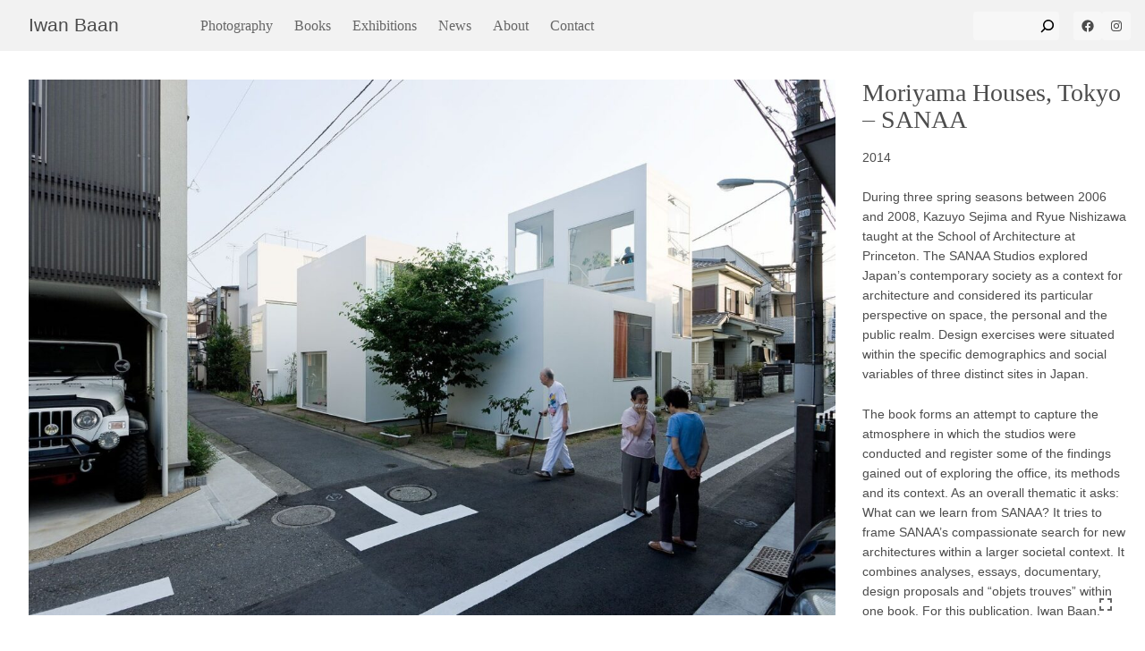

--- FILE ---
content_type: text/html; charset=UTF-8
request_url: https://iwan.com/portfolio/sanaa-moriyama-houses-tokyo/
body_size: 15519
content:
<!DOCTYPE html>
<html class="no-js " lang="en" prefix="og: http://ogp.me/ns#">
	<head>
		<meta charset="UTF-8"/>
		<meta name="viewport" content="width=device-width, initial-scale=1">
		<script>
			document.querySelector('html').classList.remove('no-js');
		</script>

					<style type="text/css">@charset "UTF-8";a{color:inherit;text-decoration:none;text-underline-position:under}a:visited{color:currentColor}h1,p{margin:0;font-size:1em}a>h1{color:#4c4c4c}p{font-family:sans-serif,-apple-system,BlinkMacSystemFont,San Francisco,Roboto,Segoe UI,Helvetica Neue,sans-serif;font-weight:400;font-style:normal;font-size:1.4rem;line-height:1.6}ul{margin:0}h1{font-family:sans-serif,-apple-system,BlinkMacSystemFont,San Francisco,Roboto,Segoe UI,Helvetica Neue,sans-serif;font-size:2.8rem;line-height:1.1;font-weight:500}:root{--navbar-height:5.7rem;--filter-height:6.4rem;--gutter:1.6rem}@media (min-width:64rem){:root{--filter-height:5rem;--gutter:3.2rem;--navbar-padding:3.2rem}}*,:after,:before{box-sizing:border-box}html{position:relative;font-size:62.5%;text-size-adjust:100%;text-rendering:optimizeLegibility;height:100%}body{display:flex;flex-direction:column;height:100%;font-family:sans-serif,-apple-system,BlinkMacSystemFont,San Francisco,Roboto,Segoe UI,Helvetica Neue,sans-serif;color:#4c4c4c;line-height:1.5;margin:0;padding:0}img{display:block;width:100%;height:auto}img[data-orientation=landscape]{height:auto;width:100%;max-width:100%;object-fit:contain}img[data-orientation=landscape].wpsmartcrop-image{object-fit:cover}@media (orientation:landscape){picture>img{object-fit:cover}}@media (--portrait){picture>img{object-fit:contain}}figure{margin:0}img{background-color:#f5f5f5}.button,button,form button{appearance:none;border:1px solid #999;border-radius:.4rem;padding:.8rem 1.2rem;font-size:1.6rem;background:#f7f7f7;line-height:1.2;display:inline-flex;justify-content:center;align-items:center}.button_icon{appearance:none;border:none;background:0 0;padding:0;width:2.4rem;height:2.4rem;background-color:#f7f7f7;color:#454f5b}.button_icon .icon{display:inline-flex;justify-content:center;align-items:center}.button_icon svg{flex:1;color:currentColor;stroke:currentColor;fill:currentColor;stroke-width:0}.button--menu{padding:.4rem 1.2rem;border:1px solid #d5d5d5;border-radius:.4rem;width:5.4rem;height:4rem;display:inline-flex;justify-content:center;align-items:center;appearance:button}.button--menu .icon{flex:1}.site-header{display:flex;flex-flow:row wrap;align-items:center;justify-content:space-between;background-color:#f2f2f2;height:5.7rem;padding:.8rem 1.6rem;z-index:40;position:fixed;width:100%;top:0;left:0}@media (min-width:64rem) and (orientation:landscape){.site-header{position:relative}}.site-header .nav-topbar{background-color:#f2f2f2;padding:.8rem 1.6rem;margin:-.8rem -1.6rem;width:100%;display:flex;flex-flow:row wrap;align-items:center;justify-content:space-between;flex:1 1 100%;z-index:20}@media (min-width:64rem){.site-header .nav-topbar{flex:0 1 16.6666666667%;margin:0}}.site-header--logo a{font-family:sans-serif,-apple-system,BlinkMacSystemFont,San Francisco,Roboto,Segoe UI,Helvetica Neue,sans-serif;font-size:2.4rem;line-height:1.2;font-size:clamp(2rem,1.6666666667vmax,2.4rem)}@media (min-width:64rem){.site-header .button--menu{display:none}}.site-header .nav-main{z-index:10;margin-left:0}.site-header .nav-main .menu-item:first-child a{padding-left:0}.sidebar-header__widget{margin-left:1.6rem}.site-footer{background-color:#f2f2f2;padding:.8rem 1.6rem}.site-footer p{font-size:1.2rem}@media (min-width:64rem){.site-footer p{font-size:1.4rem}}.nav-main{background-color:#f2f2f2;margin:0 auto;position:absolute;top:5.7rem;left:0;width:100%;height:calc(100vh - 5.7rem);height:calc(100dvh - 5.7rem);z-index:30;padding:1.6rem;display:flex;flex-flow:column nowrap;justify-content:flex-start}@media (max-width:63.999rem){html:not(.js-nav-open) .nav-main{visibility:hidden}}.nav-main>ul{display:flex;flex-flow:column nowrap;align-items:center;width:100%;padding:0;margin-bottom:auto;overflow-y:auto;justify-content:flex-start}@media (min-width:64rem){.nav-main>ul{margin-bottom:0}}.nav-main .menu-item{list-style:none;width:100%;flex:0;padding:0}.nav-main .menu-item a{padding:1.2rem 0;width:100%;display:inline-block;font-size:2.8rem;font-family:Georgia,Times New Roman,Times,serif}.nav-main .menu-item:not(.current-menu-item) a:not(:hover){color:#666}.nav-main .menu-item+.menu-item{border-top:1px solid #d5d5d5}@media (min-width:64rem){.nav-main{flex:1;display:flex;flex-flow:row nowrap;position:relative;width:auto;height:auto;top:auto;left:auto;padding:0;justify-content:space-between}.nav-main>ul{justify-content:flex-start;flex-direction:row;flex-grow:0}.nav-main .menu-item a{padding:0 1.2rem;font-size:1.6rem}.nav-main .menu-item+.menu-item{border:none}}.nav-main--sidebars{display:flex;flex-flow:row nowrap;align-items:center;justify-content:flex-start}@media (min-width:64rem){.nav-main--sidebars{justify-content:flex-end;flex-grow:1;margin-left:auto}}.nav-main--sidebars>*{flex:0 0 auto}.nav-main--sidebars .widget_search{flex:1}form{font-size:1.6rem}form input{border:1px solid #999;border-radius:.4rem;padding:.8rem 1.2rem;font-size:inherit;line-height:1.2}.wp-block-search__input{border-radius:.4rem;border-color:transparent;border-top-right-radius:0;border-bottom-right-radius:0;background-color:transparent;width:100%;padding:.3rem 1.2rem;font-size:1.6rem}.wp-block-search__button{background-color:transparent;border-color:transparent;margin-left:0;border-radius:.4rem;border-top-left-radius:0;border-bottom-left-radius:0;line-height:1;padding-left:0;padding-right:0;width:3.2rem;height:3.2rem}.wp-block-search__button svg{width:2.4rem;height:2.4rem}.wp-block-search__inside-wrapper{align-items:center;border-radius:.4rem;background-color:#f7f7f7}@media (min-width:64rem){.wp-block-search__inside-wrapper{width:9.6rem}}.gallery{background-color:#fff;height:100%;width:100%}@media (min-width:64rem) and (orientation:landscape){.gallery{height:calc(100vh - 5.7rem)}}@media (min-width:64rem) and (orientation:landscape){.gallery:after{content:"flickity";display:none}}.gallery .gallery-item{width:100%;height:100vh;min-height:100svh;display:grid;grid-template-rows:1fr;grid-template-columns:100%;justify-content:center;justify-items:stretch;align-items:center;scroll-snap-align:start;position:relative;padding:calc(4.8rem + var(--navbar-height)) 0 4.8rem}@media (orientation:landscape){.gallery .gallery-item{padding-top:calc(3.2rem + var(--navbar-height))}}@media (min-width:64rem) and (orientation:landscape){.gallery .gallery-item{padding:0;padding:3.2rem;position:inherit;height:100%;scroll-padding-top:7.3rem;min-height:0}}.gallery .gallery-item--title{font-family:sans-serif,-apple-system,BlinkMacSystemFont,San Francisco,Roboto,Segoe UI,Helvetica Neue,sans-serif;font-style:normal;font-size:1.6rem;line-height:clamp(1.2,1.6,1.6);font-weight:400;text-align:center;align-self:center}@media (max-width:63.999rem){.gallery .gallery-item--title{padding:0 1.6rem}}.gallery .gallery-cover{display:grid;grid-template-columns:100%;grid-template-rows:minmax(70vh,calc(100vh - 13.62rem)) auto;grid-template-rows:minmax(70vh,calc(100svh - 13.62rem)) auto;height:auto;padding-top:var(--navbar-height)}@media (min-width:64rem){.gallery .gallery-cover{padding-top:3.2rem}}@media (min-width:64rem) and (orientation:landscape){.gallery .gallery-cover{grid-template-rows:100%;grid-template-columns:3fr 1fr;grid-auto-columns:4fr;gap:3rem;height:100%;padding-right:1.6rem}}.gallery .gallery-cover img{margin:0}.gallery .gallery-cover picture{width:100%;height:100%}.gallery .gallery-cover picture img{width:100%;height:100%}.gallery .gallery-cover img[data-orientation=landscape]{object-fit:cover;width:100%;height:100%}.placeholder{background-color:#ebebeb;max-width:100%;max-height:100%;justify-self:center;overflow:hidden;width:100%;height:100%}.placeholder[data-orientation=landscape]{width:auto;height:auto;max-width:100%}@media (min-width:64rem) and (orientation:landscape){.placeholder[data-orientation=landscape]{height:100%}}.gallery-cover .placeholder[data-orientation=landscape]{width:100%;height:auto}@media (min-width:64rem) and (orientation:landscape){.gallery-cover .placeholder[data-orientation=landscape]{height:100%}}@media (min-width:64rem){.page.has-thumbnail .post-container .post-header{grid-area:header}.page.has-thumbnail .post-container .post-body{grid-area:content}}.home{display:flex;flex-flow:column nowrap;height:100vh;height:100dvh;width:100%}@media (min-width:64rem) and (orientation:landscape){.home{height:100vh}}.home>*{flex:0 0 0%}.home .site-header{flex-basis:5.7rem}.home .gallery{flex:1 1 auto;overflow-y:visible;height:auto;width:100vw;height:calc(100vh - var(--navbar-height) - 38px)}.home .gallery-item{grid-template-rows:1fr auto;overflow:hidden;padding:var(--navbar-height) 0 0;height:100lvh;width:100vw}.home .gallery-item:first-of-type{height:100svh}@media (min-width:64rem) and (orientation:landscape){.home .gallery-item:first-of-type{height:100%}}@media (min-width:64rem) and (orientation:landscape){.home .gallery-item{height:100%;padding:3.2rem 3.2rem 0}}.home .gallery-item--title{padding:1.6rem}.home .gallery-cover{display:block;overflow:hidden;height:100%;padding-top:0;padding-right:0;grid-template-columns:1fr;grid-auto-columns:1fr}.home .gallery-cover .placeholder{width:100%;height:100%}.wp-block-social-links a.wp-block-social-link-anchor{background-color:#f7f7f7;border-radius:.4rem;width:3.2rem;height:3.2rem;display:inline-flex;justify-content:center;align-items:center}@media (max-width:63.999rem){.item-map .item--title{grid-area:title;margin:0;background-color:#fff;padding:var(--gutter)}.item-map .item--image{grid-area:img;margin:0;border-top-left-radius:.4rem;border-bottom-left-radius:.4rem;padding-top:100%;overflow:hidden;aspect-ratio:1;position:relative}}.lightbox-header h1{font-family:Georgia,Times New Roman,Times,serif;grid-area:header}.lightbox-header form{font-size:1.6rem;display:flex;flex:row wrap;align-items:baseline;gap:3.2rem;grid-area:form}.lightbox-count{display:flex;width:100%;align-items:baseline;grid-area:count}</style>
		
		
		
		<!-- Google tag (gtag.js) -->
<script async src="https://www.googletagmanager.com/gtag/js?id=G-3N4H0X4SRP"></script>
<script>
  window.dataLayer = window.dataLayer || [];
  function gtag(){dataLayer.push(arguments);}
  gtag('js', new Date());

  gtag('config', 'G-3N4H0X4SRP');
</script>

		<title>Moriyama Houses, Tokyo &#8211; SANAA &#8211; Iwan Baan</title>
<meta name='robots' content='max-image-preview:large' />
	<style>img:is([sizes="auto" i], [sizes^="auto," i]) { contain-intrinsic-size: 3000px 1500px }</style>
	<link rel='dns-prefetch' href='//stats.wp.com' />
<link rel='dns-prefetch' href='//b2832891.smushcdn.com' />
<style id='wp-block-search-inline-css' type='text/css'>
.wp-block-search__button{margin-left:10px;word-break:normal}.wp-block-search__button.has-icon{line-height:0}.wp-block-search__button svg{height:1.25em;min-height:24px;min-width:24px;width:1.25em;fill:currentColor;vertical-align:text-bottom}:where(.wp-block-search__button){border:1px solid #ccc;padding:6px 10px}.wp-block-search__inside-wrapper{display:flex;flex:auto;flex-wrap:nowrap;max-width:100%}.wp-block-search__label{width:100%}.wp-block-search__input{appearance:none;border:1px solid #949494;flex-grow:1;margin-left:0;margin-right:0;min-width:3rem;padding:8px;text-decoration:unset!important}.wp-block-search.wp-block-search__button-only .wp-block-search__button{box-sizing:border-box;display:flex;flex-shrink:0;justify-content:center;margin-left:0;max-width:100%}.wp-block-search.wp-block-search__button-only .wp-block-search__inside-wrapper{min-width:0!important;transition-property:width}.wp-block-search.wp-block-search__button-only .wp-block-search__input{flex-basis:100%;transition-duration:.3s}.wp-block-search.wp-block-search__button-only.wp-block-search__searchfield-hidden,.wp-block-search.wp-block-search__button-only.wp-block-search__searchfield-hidden .wp-block-search__inside-wrapper{overflow:hidden}.wp-block-search.wp-block-search__button-only.wp-block-search__searchfield-hidden .wp-block-search__input{border-left-width:0!important;border-right-width:0!important;flex-basis:0;flex-grow:0;margin:0;min-width:0!important;padding-left:0!important;padding-right:0!important;width:0!important}:where(.wp-block-search__input){font-family:inherit;font-size:inherit;font-style:inherit;font-weight:inherit;letter-spacing:inherit;line-height:inherit;text-transform:inherit}:where(.wp-block-search__button-inside .wp-block-search__inside-wrapper){border:1px solid #949494;box-sizing:border-box;padding:4px}:where(.wp-block-search__button-inside .wp-block-search__inside-wrapper) .wp-block-search__input{border:none;border-radius:0;padding:0 4px}:where(.wp-block-search__button-inside .wp-block-search__inside-wrapper) .wp-block-search__input:focus{outline:none}:where(.wp-block-search__button-inside .wp-block-search__inside-wrapper) :where(.wp-block-search__button){padding:4px 8px}.wp-block-search.aligncenter .wp-block-search__inside-wrapper{margin:auto}.wp-block[data-align=right] .wp-block-search.wp-block-search__button-only .wp-block-search__inside-wrapper{float:right}
</style>
<style id='wp-block-social-links-inline-css' type='text/css'>
.wp-block-social-links{background:none;box-sizing:border-box;margin-left:0;padding-left:0;padding-right:0;text-indent:0}.wp-block-social-links .wp-social-link a,.wp-block-social-links .wp-social-link a:hover{border-bottom:0;box-shadow:none;text-decoration:none}.wp-block-social-links .wp-social-link svg{height:1em;width:1em}.wp-block-social-links .wp-social-link span:not(.screen-reader-text){font-size:.65em;margin-left:.5em;margin-right:.5em}.wp-block-social-links.has-small-icon-size{font-size:16px}.wp-block-social-links,.wp-block-social-links.has-normal-icon-size{font-size:24px}.wp-block-social-links.has-large-icon-size{font-size:36px}.wp-block-social-links.has-huge-icon-size{font-size:48px}.wp-block-social-links.aligncenter{display:flex;justify-content:center}.wp-block-social-links.alignright{justify-content:flex-end}.wp-block-social-link{border-radius:9999px;display:block;height:auto}@media not (prefers-reduced-motion){.wp-block-social-link{transition:transform .1s ease}}.wp-block-social-link a{align-items:center;display:flex;line-height:0}.wp-block-social-link:hover{transform:scale(1.1)}.wp-block-social-links .wp-block-social-link.wp-social-link{display:inline-block;margin:0;padding:0}.wp-block-social-links .wp-block-social-link.wp-social-link .wp-block-social-link-anchor,.wp-block-social-links .wp-block-social-link.wp-social-link .wp-block-social-link-anchor svg,.wp-block-social-links .wp-block-social-link.wp-social-link .wp-block-social-link-anchor:active,.wp-block-social-links .wp-block-social-link.wp-social-link .wp-block-social-link-anchor:hover,.wp-block-social-links .wp-block-social-link.wp-social-link .wp-block-social-link-anchor:visited{color:currentColor;fill:currentColor}:where(.wp-block-social-links:not(.is-style-logos-only)) .wp-social-link{background-color:#f0f0f0;color:#444}:where(.wp-block-social-links:not(.is-style-logos-only)) .wp-social-link-amazon{background-color:#f90;color:#fff}:where(.wp-block-social-links:not(.is-style-logos-only)) .wp-social-link-bandcamp{background-color:#1ea0c3;color:#fff}:where(.wp-block-social-links:not(.is-style-logos-only)) .wp-social-link-behance{background-color:#0757fe;color:#fff}:where(.wp-block-social-links:not(.is-style-logos-only)) .wp-social-link-bluesky{background-color:#0a7aff;color:#fff}:where(.wp-block-social-links:not(.is-style-logos-only)) .wp-social-link-codepen{background-color:#1e1f26;color:#fff}:where(.wp-block-social-links:not(.is-style-logos-only)) .wp-social-link-deviantart{background-color:#02e49b;color:#fff}:where(.wp-block-social-links:not(.is-style-logos-only)) .wp-social-link-discord{background-color:#5865f2;color:#fff}:where(.wp-block-social-links:not(.is-style-logos-only)) .wp-social-link-dribbble{background-color:#e94c89;color:#fff}:where(.wp-block-social-links:not(.is-style-logos-only)) .wp-social-link-dropbox{background-color:#4280ff;color:#fff}:where(.wp-block-social-links:not(.is-style-logos-only)) .wp-social-link-etsy{background-color:#f45800;color:#fff}:where(.wp-block-social-links:not(.is-style-logos-only)) .wp-social-link-facebook{background-color:#0866ff;color:#fff}:where(.wp-block-social-links:not(.is-style-logos-only)) .wp-social-link-fivehundredpx{background-color:#000;color:#fff}:where(.wp-block-social-links:not(.is-style-logos-only)) .wp-social-link-flickr{background-color:#0461dd;color:#fff}:where(.wp-block-social-links:not(.is-style-logos-only)) .wp-social-link-foursquare{background-color:#e65678;color:#fff}:where(.wp-block-social-links:not(.is-style-logos-only)) .wp-social-link-github{background-color:#24292d;color:#fff}:where(.wp-block-social-links:not(.is-style-logos-only)) .wp-social-link-goodreads{background-color:#eceadd;color:#382110}:where(.wp-block-social-links:not(.is-style-logos-only)) .wp-social-link-google{background-color:#ea4434;color:#fff}:where(.wp-block-social-links:not(.is-style-logos-only)) .wp-social-link-gravatar{background-color:#1d4fc4;color:#fff}:where(.wp-block-social-links:not(.is-style-logos-only)) .wp-social-link-instagram{background-color:#f00075;color:#fff}:where(.wp-block-social-links:not(.is-style-logos-only)) .wp-social-link-lastfm{background-color:#e21b24;color:#fff}:where(.wp-block-social-links:not(.is-style-logos-only)) .wp-social-link-linkedin{background-color:#0d66c2;color:#fff}:where(.wp-block-social-links:not(.is-style-logos-only)) .wp-social-link-mastodon{background-color:#3288d4;color:#fff}:where(.wp-block-social-links:not(.is-style-logos-only)) .wp-social-link-medium{background-color:#000;color:#fff}:where(.wp-block-social-links:not(.is-style-logos-only)) .wp-social-link-meetup{background-color:#f6405f;color:#fff}:where(.wp-block-social-links:not(.is-style-logos-only)) .wp-social-link-patreon{background-color:#000;color:#fff}:where(.wp-block-social-links:not(.is-style-logos-only)) .wp-social-link-pinterest{background-color:#e60122;color:#fff}:where(.wp-block-social-links:not(.is-style-logos-only)) .wp-social-link-pocket{background-color:#ef4155;color:#fff}:where(.wp-block-social-links:not(.is-style-logos-only)) .wp-social-link-reddit{background-color:#ff4500;color:#fff}:where(.wp-block-social-links:not(.is-style-logos-only)) .wp-social-link-skype{background-color:#0478d7;color:#fff}:where(.wp-block-social-links:not(.is-style-logos-only)) .wp-social-link-snapchat{background-color:#fefc00;color:#fff;stroke:#000}:where(.wp-block-social-links:not(.is-style-logos-only)) .wp-social-link-soundcloud{background-color:#ff5600;color:#fff}:where(.wp-block-social-links:not(.is-style-logos-only)) .wp-social-link-spotify{background-color:#1bd760;color:#fff}:where(.wp-block-social-links:not(.is-style-logos-only)) .wp-social-link-telegram{background-color:#2aabee;color:#fff}:where(.wp-block-social-links:not(.is-style-logos-only)) .wp-social-link-threads{background-color:#000;color:#fff}:where(.wp-block-social-links:not(.is-style-logos-only)) .wp-social-link-tiktok{background-color:#000;color:#fff}:where(.wp-block-social-links:not(.is-style-logos-only)) .wp-social-link-tumblr{background-color:#011835;color:#fff}:where(.wp-block-social-links:not(.is-style-logos-only)) .wp-social-link-twitch{background-color:#6440a4;color:#fff}:where(.wp-block-social-links:not(.is-style-logos-only)) .wp-social-link-twitter{background-color:#1da1f2;color:#fff}:where(.wp-block-social-links:not(.is-style-logos-only)) .wp-social-link-vimeo{background-color:#1eb7ea;color:#fff}:where(.wp-block-social-links:not(.is-style-logos-only)) .wp-social-link-vk{background-color:#4680c2;color:#fff}:where(.wp-block-social-links:not(.is-style-logos-only)) .wp-social-link-wordpress{background-color:#3499cd;color:#fff}:where(.wp-block-social-links:not(.is-style-logos-only)) .wp-social-link-whatsapp{background-color:#25d366;color:#fff}:where(.wp-block-social-links:not(.is-style-logos-only)) .wp-social-link-x{background-color:#000;color:#fff}:where(.wp-block-social-links:not(.is-style-logos-only)) .wp-social-link-yelp{background-color:#d32422;color:#fff}:where(.wp-block-social-links:not(.is-style-logos-only)) .wp-social-link-youtube{background-color:red;color:#fff}:where(.wp-block-social-links.is-style-logos-only) .wp-social-link{background:none}:where(.wp-block-social-links.is-style-logos-only) .wp-social-link svg{height:1.25em;width:1.25em}:where(.wp-block-social-links.is-style-logos-only) .wp-social-link-amazon{color:#f90}:where(.wp-block-social-links.is-style-logos-only) .wp-social-link-bandcamp{color:#1ea0c3}:where(.wp-block-social-links.is-style-logos-only) .wp-social-link-behance{color:#0757fe}:where(.wp-block-social-links.is-style-logos-only) .wp-social-link-bluesky{color:#0a7aff}:where(.wp-block-social-links.is-style-logos-only) .wp-social-link-codepen{color:#1e1f26}:where(.wp-block-social-links.is-style-logos-only) .wp-social-link-deviantart{color:#02e49b}:where(.wp-block-social-links.is-style-logos-only) .wp-social-link-discord{color:#5865f2}:where(.wp-block-social-links.is-style-logos-only) .wp-social-link-dribbble{color:#e94c89}:where(.wp-block-social-links.is-style-logos-only) .wp-social-link-dropbox{color:#4280ff}:where(.wp-block-social-links.is-style-logos-only) .wp-social-link-etsy{color:#f45800}:where(.wp-block-social-links.is-style-logos-only) .wp-social-link-facebook{color:#0866ff}:where(.wp-block-social-links.is-style-logos-only) .wp-social-link-fivehundredpx{color:#000}:where(.wp-block-social-links.is-style-logos-only) .wp-social-link-flickr{color:#0461dd}:where(.wp-block-social-links.is-style-logos-only) .wp-social-link-foursquare{color:#e65678}:where(.wp-block-social-links.is-style-logos-only) .wp-social-link-github{color:#24292d}:where(.wp-block-social-links.is-style-logos-only) .wp-social-link-goodreads{color:#382110}:where(.wp-block-social-links.is-style-logos-only) .wp-social-link-google{color:#ea4434}:where(.wp-block-social-links.is-style-logos-only) .wp-social-link-gravatar{color:#1d4fc4}:where(.wp-block-social-links.is-style-logos-only) .wp-social-link-instagram{color:#f00075}:where(.wp-block-social-links.is-style-logos-only) .wp-social-link-lastfm{color:#e21b24}:where(.wp-block-social-links.is-style-logos-only) .wp-social-link-linkedin{color:#0d66c2}:where(.wp-block-social-links.is-style-logos-only) .wp-social-link-mastodon{color:#3288d4}:where(.wp-block-social-links.is-style-logos-only) .wp-social-link-medium{color:#000}:where(.wp-block-social-links.is-style-logos-only) .wp-social-link-meetup{color:#f6405f}:where(.wp-block-social-links.is-style-logos-only) .wp-social-link-patreon{color:#000}:where(.wp-block-social-links.is-style-logos-only) .wp-social-link-pinterest{color:#e60122}:where(.wp-block-social-links.is-style-logos-only) .wp-social-link-pocket{color:#ef4155}:where(.wp-block-social-links.is-style-logos-only) .wp-social-link-reddit{color:#ff4500}:where(.wp-block-social-links.is-style-logos-only) .wp-social-link-skype{color:#0478d7}:where(.wp-block-social-links.is-style-logos-only) .wp-social-link-snapchat{color:#fff;stroke:#000}:where(.wp-block-social-links.is-style-logos-only) .wp-social-link-soundcloud{color:#ff5600}:where(.wp-block-social-links.is-style-logos-only) .wp-social-link-spotify{color:#1bd760}:where(.wp-block-social-links.is-style-logos-only) .wp-social-link-telegram{color:#2aabee}:where(.wp-block-social-links.is-style-logos-only) .wp-social-link-threads{color:#000}:where(.wp-block-social-links.is-style-logos-only) .wp-social-link-tiktok{color:#000}:where(.wp-block-social-links.is-style-logos-only) .wp-social-link-tumblr{color:#011835}:where(.wp-block-social-links.is-style-logos-only) .wp-social-link-twitch{color:#6440a4}:where(.wp-block-social-links.is-style-logos-only) .wp-social-link-twitter{color:#1da1f2}:where(.wp-block-social-links.is-style-logos-only) .wp-social-link-vimeo{color:#1eb7ea}:where(.wp-block-social-links.is-style-logos-only) .wp-social-link-vk{color:#4680c2}:where(.wp-block-social-links.is-style-logos-only) .wp-social-link-whatsapp{color:#25d366}:where(.wp-block-social-links.is-style-logos-only) .wp-social-link-wordpress{color:#3499cd}:where(.wp-block-social-links.is-style-logos-only) .wp-social-link-x{color:#000}:where(.wp-block-social-links.is-style-logos-only) .wp-social-link-yelp{color:#d32422}:where(.wp-block-social-links.is-style-logos-only) .wp-social-link-youtube{color:red}.wp-block-social-links.is-style-pill-shape .wp-social-link{width:auto}:root :where(.wp-block-social-links .wp-social-link a){padding:.25em}:root :where(.wp-block-social-links.is-style-logos-only .wp-social-link a){padding:0}:root :where(.wp-block-social-links.is-style-pill-shape .wp-social-link a){padding-left:.6666666667em;padding-right:.6666666667em}.wp-block-social-links:not(.has-icon-color):not(.has-icon-background-color) .wp-social-link-snapchat .wp-block-social-link-label{color:#000}
</style>
<style id='wp-block-paragraph-inline-css' type='text/css'>
.is-small-text{font-size:.875em}.is-regular-text{font-size:1em}.is-large-text{font-size:2.25em}.is-larger-text{font-size:3em}.has-drop-cap:not(:focus):first-letter{float:left;font-size:8.4em;font-style:normal;font-weight:100;line-height:.68;margin:.05em .1em 0 0;text-transform:uppercase}body.rtl .has-drop-cap:not(:focus):first-letter{float:none;margin-left:.1em}p.has-drop-cap.has-background{overflow:hidden}:root :where(p.has-background){padding:1.25em 2.375em}:where(p.has-text-color:not(.has-link-color)) a{color:inherit}p.has-text-align-left[style*="writing-mode:vertical-lr"],p.has-text-align-right[style*="writing-mode:vertical-rl"]{rotate:180deg}
</style>
<style id='wp-block-library-inline-css' type='text/css'>
:root{--wp-admin-theme-color:#007cba;--wp-admin-theme-color--rgb:0,124,186;--wp-admin-theme-color-darker-10:#006ba1;--wp-admin-theme-color-darker-10--rgb:0,107,161;--wp-admin-theme-color-darker-20:#005a87;--wp-admin-theme-color-darker-20--rgb:0,90,135;--wp-admin-border-width-focus:2px;--wp-block-synced-color:#7a00df;--wp-block-synced-color--rgb:122,0,223;--wp-bound-block-color:var(--wp-block-synced-color)}@media (min-resolution:192dpi){:root{--wp-admin-border-width-focus:1.5px}}.wp-element-button{cursor:pointer}:root{--wp--preset--font-size--normal:16px;--wp--preset--font-size--huge:42px}:root .has-very-light-gray-background-color{background-color:#eee}:root .has-very-dark-gray-background-color{background-color:#313131}:root .has-very-light-gray-color{color:#eee}:root .has-very-dark-gray-color{color:#313131}:root .has-vivid-green-cyan-to-vivid-cyan-blue-gradient-background{background:linear-gradient(135deg,#00d084,#0693e3)}:root .has-purple-crush-gradient-background{background:linear-gradient(135deg,#34e2e4,#4721fb 50%,#ab1dfe)}:root .has-hazy-dawn-gradient-background{background:linear-gradient(135deg,#faaca8,#dad0ec)}:root .has-subdued-olive-gradient-background{background:linear-gradient(135deg,#fafae1,#67a671)}:root .has-atomic-cream-gradient-background{background:linear-gradient(135deg,#fdd79a,#004a59)}:root .has-nightshade-gradient-background{background:linear-gradient(135deg,#330968,#31cdcf)}:root .has-midnight-gradient-background{background:linear-gradient(135deg,#020381,#2874fc)}.has-regular-font-size{font-size:1em}.has-larger-font-size{font-size:2.625em}.has-normal-font-size{font-size:var(--wp--preset--font-size--normal)}.has-huge-font-size{font-size:var(--wp--preset--font-size--huge)}.has-text-align-center{text-align:center}.has-text-align-left{text-align:left}.has-text-align-right{text-align:right}#end-resizable-editor-section{display:none}.aligncenter{clear:both}.items-justified-left{justify-content:flex-start}.items-justified-center{justify-content:center}.items-justified-right{justify-content:flex-end}.items-justified-space-between{justify-content:space-between}.screen-reader-text{border:0;clip-path:inset(50%);height:1px;margin:-1px;overflow:hidden;padding:0;position:absolute;width:1px;word-wrap:normal!important}.screen-reader-text:focus{background-color:#ddd;clip-path:none;color:#444;display:block;font-size:1em;height:auto;left:5px;line-height:normal;padding:15px 23px 14px;text-decoration:none;top:5px;width:auto;z-index:100000}html :where(.has-border-color){border-style:solid}html :where([style*=border-top-color]){border-top-style:solid}html :where([style*=border-right-color]){border-right-style:solid}html :where([style*=border-bottom-color]){border-bottom-style:solid}html :where([style*=border-left-color]){border-left-style:solid}html :where([style*=border-width]){border-style:solid}html :where([style*=border-top-width]){border-top-style:solid}html :where([style*=border-right-width]){border-right-style:solid}html :where([style*=border-bottom-width]){border-bottom-style:solid}html :where([style*=border-left-width]){border-left-style:solid}html :where(img[class*=wp-image-]){height:auto;max-width:100%}:where(figure){margin:0 0 1em}html :where(.is-position-sticky){--wp-admin--admin-bar--position-offset:var(--wp-admin--admin-bar--height,0px)}@media screen and (max-width:600px){html :where(.is-position-sticky){--wp-admin--admin-bar--position-offset:0px}}
</style>
<style id='classic-theme-styles-inline-css' type='text/css'>
/*! This file is auto-generated */
.wp-block-button__link{color:#fff;background-color:#32373c;border-radius:9999px;box-shadow:none;text-decoration:none;padding:calc(.667em + 2px) calc(1.333em + 2px);font-size:1.125em}.wp-block-file__button{background:#32373c;color:#fff;text-decoration:none}
</style>
<link rel='stylesheet' id='ccc_my_favorite-select-css' href='https://iwan.com/wp-content/plugins/my-favorites/assets/select.css?ver=1.4.3' type='text/css' media='all' />
<link rel='stylesheet' id='wp-smart-crop-renderer-css' href='https://iwan.com/wp-content/plugins/wp-smartcrop/css/image-renderer.css?ver=2.0.10' type='text/css' media='all' />
<link rel='stylesheet' id='iwan-main-css' href='https://iwan.com/wp-content/themes/iwan/dist/app.css' type='text/css' media='all' />
<style id='jetpack_facebook_likebox-inline-css' type='text/css'>
.widget_facebook_likebox {
	overflow: hidden;
}

</style>
<script type="text/javascript" src="https://iwan.com/wp-includes/js/jquery/jquery.min.js?ver=3.7.1" id="jquery-core-js"></script>
<link rel="https://api.w.org/" href="https://iwan.com/wp-json/" /><link rel="alternate" title="JSON" type="application/json" href="https://iwan.com/wp-json/wp/v2/jetpack-portfolio/7787" /><link rel="canonical" href="https://iwan.com/portfolio/sanaa-moriyama-houses-tokyo/" />
	<style>img#wpstats{display:none}</style>
		
	</head>

	<body class="wp-singular jetpack-portfolio-template-default single single-jetpack-portfolio postid-7787 single-format-standard wp-theme-iwan">
					<header class="site-header">
  <div class="nav-topbar">
    <div class="site-header--logo"><a href="https://iwan.com" rel="home">Iwan Baan</a></div>
    
    <button class="button button_icon button--menu" aria-expanded="false" aria-controls="#nav-main" aria-label="Toggle Menu">
      <span class="icon icon-menu"><svg viewBox='0 0 32 32' xmlns='http://www.w3.org/2000/svg'><path stroke-width="2" stroke-linecap="round"  fill="currentColor" stroke-miterlimit="10" d='M4 8h24M4 16h24M4 24h24'/></svg></span>
    </button>
  </div>

      <nav class="nav-main" id="nav-main">
      <ul>
              <li class="menu-item menu-item-type-post_type_archive menu-item-object-jetpack-portfolio menu-item-16721">
          <a href="https://iwan.com/portfolio/">
            Photography
          </a>
                  </li>
              <li class="menu-item menu-item-type-taxonomy menu-item-object-category menu-item-12021">
          <a href="https://iwan.com/category/books/">
            Books
          </a>
                  </li>
              <li class="menu-item menu-item-type-taxonomy menu-item-object-category menu-item-12022">
          <a href="https://iwan.com/category/exhibitions/">
            Exhibitions
          </a>
                  </li>
              <li class="menu-item menu-item-type-taxonomy menu-item-object-category menu-item-17783">
          <a href="https://iwan.com/category/news/">
            News
          </a>
                  </li>
              <li class="menu-item menu-item-type-post_type menu-item-object-page menu-item-10240">
          <a href="https://iwan.com/about/">
            About
          </a>
                  </li>
              <li class="menu-item menu-item-type-post_type menu-item-object-page menu-item-12062">
          <a href="https://iwan.com/contact/">
            Contact
          </a>
                  </li>
            </ul>

              <div class="nav-main--sidebars"><aside id="block-3" class="sidebar-header__widget widget_block widget_search"><form role="search" method="get" action="https://iwan.com/" class="wp-block-search__button-outside wp-block-search__icon-button wp-block-search"    ><label class="wp-block-search__label screen-reader-text" for="wp-block-search__input-1" >Search</label><div class="wp-block-search__inside-wrapper " ><input class="wp-block-search__input" id="wp-block-search__input-1" placeholder="" value="" type="search" name="s" required /><button aria-label="Search" class="wp-block-search__button has-icon wp-element-button" type="submit" ><svg class="search-icon" viewBox="0 0 24 24" width="24" height="24">
					<path d="M13 5c-3.3 0-6 2.7-6 6 0 1.4.5 2.7 1.3 3.7l-3.8 3.8 1.1 1.1 3.8-3.8c1 .8 2.3 1.3 3.7 1.3 3.3 0 6-2.7 6-6S16.3 5 13 5zm0 10.5c-2.5 0-4.5-2-4.5-4.5s2-4.5 4.5-4.5 4.5 2 4.5 4.5-2 4.5-4.5 4.5z"></path>
				</svg></button></div></form></aside><aside id="block-2" class="sidebar-header__widget widget_block">
<ul class="wp-block-social-links has-small-icon-size has-icon-color is-style-logos-only is-nowrap is-layout-flex wp-container-core-social-links-is-layout-ad2f72ca wp-block-social-links-is-layout-flex"><li style="color: #4c4c4c; " class="wp-social-link wp-social-link-facebook  wp-block-social-link"><a rel="noopener nofollow" target="_blank" href="https://facebook.com/iwanbaan1" class="wp-block-social-link-anchor"><svg width="24" height="24" viewBox="0 0 24 24" version="1.1" xmlns="http://www.w3.org/2000/svg" aria-hidden="true" focusable="false"><path d="M12 2C6.5 2 2 6.5 2 12c0 5 3.7 9.1 8.4 9.9v-7H7.9V12h2.5V9.8c0-2.5 1.5-3.9 3.8-3.9 1.1 0 2.2.2 2.2.2v2.5h-1.3c-1.2 0-1.6.8-1.6 1.6V12h2.8l-.4 2.9h-2.3v7C18.3 21.1 22 17 22 12c0-5.5-4.5-10-10-10z"></path></svg><span class="wp-block-social-link-label screen-reader-text">Facebook</span></a></li>

<li style="color: #4c4c4c; " class="wp-social-link wp-social-link-instagram  wp-block-social-link"><a rel="noopener nofollow" target="_blank" href="https://instagram.com/iwanbaan" class="wp-block-social-link-anchor"><svg width="24" height="24" viewBox="0 0 24 24" version="1.1" xmlns="http://www.w3.org/2000/svg" aria-hidden="true" focusable="false"><path d="M12,4.622c2.403,0,2.688,0.009,3.637,0.052c0.877,0.04,1.354,0.187,1.671,0.31c0.42,0.163,0.72,0.358,1.035,0.673 c0.315,0.315,0.51,0.615,0.673,1.035c0.123,0.317,0.27,0.794,0.31,1.671c0.043,0.949,0.052,1.234,0.052,3.637 s-0.009,2.688-0.052,3.637c-0.04,0.877-0.187,1.354-0.31,1.671c-0.163,0.42-0.358,0.72-0.673,1.035 c-0.315,0.315-0.615,0.51-1.035,0.673c-0.317,0.123-0.794,0.27-1.671,0.31c-0.949,0.043-1.233,0.052-3.637,0.052 s-2.688-0.009-3.637-0.052c-0.877-0.04-1.354-0.187-1.671-0.31c-0.42-0.163-0.72-0.358-1.035-0.673 c-0.315-0.315-0.51-0.615-0.673-1.035c-0.123-0.317-0.27-0.794-0.31-1.671C4.631,14.688,4.622,14.403,4.622,12 s0.009-2.688,0.052-3.637c0.04-0.877,0.187-1.354,0.31-1.671c0.163-0.42,0.358-0.72,0.673-1.035 c0.315-0.315,0.615-0.51,1.035-0.673c0.317-0.123,0.794-0.27,1.671-0.31C9.312,4.631,9.597,4.622,12,4.622 M12,3 C9.556,3,9.249,3.01,8.289,3.054C7.331,3.098,6.677,3.25,6.105,3.472C5.513,3.702,5.011,4.01,4.511,4.511 c-0.5,0.5-0.808,1.002-1.038,1.594C3.25,6.677,3.098,7.331,3.054,8.289C3.01,9.249,3,9.556,3,12c0,2.444,0.01,2.751,0.054,3.711 c0.044,0.958,0.196,1.612,0.418,2.185c0.23,0.592,0.538,1.094,1.038,1.594c0.5,0.5,1.002,0.808,1.594,1.038 c0.572,0.222,1.227,0.375,2.185,0.418C9.249,20.99,9.556,21,12,21s2.751-0.01,3.711-0.054c0.958-0.044,1.612-0.196,2.185-0.418 c0.592-0.23,1.094-0.538,1.594-1.038c0.5-0.5,0.808-1.002,1.038-1.594c0.222-0.572,0.375-1.227,0.418-2.185 C20.99,14.751,21,14.444,21,12s-0.01-2.751-0.054-3.711c-0.044-0.958-0.196-1.612-0.418-2.185c-0.23-0.592-0.538-1.094-1.038-1.594 c-0.5-0.5-1.002-0.808-1.594-1.038c-0.572-0.222-1.227-0.375-2.185-0.418C14.751,3.01,14.444,3,12,3L12,3z M12,7.378 c-2.552,0-4.622,2.069-4.622,4.622S9.448,16.622,12,16.622s4.622-2.069,4.622-4.622S14.552,7.378,12,7.378z M12,15 c-1.657,0-3-1.343-3-3s1.343-3,3-3s3,1.343,3,3S13.657,15,12,15z M16.804,6.116c-0.596,0-1.08,0.484-1.08,1.08 s0.484,1.08,1.08,1.08c0.596,0,1.08-0.484,1.08-1.08S17.401,6.116,16.804,6.116z"></path></svg><span class="wp-block-social-link-label screen-reader-text">Instagram</span></a></li></ul>
</aside></div>
          </nav>
  
  
</header>
		
		  <section class="gallery-wrapper">
    <div class="gallery is-hidden">
      <figure class="gallery-item gallery-cover post-content">
                  <picture>
<source srcset="https://b2832891.smushcdn.com/2832891/wp-content/uploads/2013/07/1Moriyama-SANAA-5287-750x0-c-default.jpg?lossy=0&strip=0&webp=0 750w, https://b2832891.smushcdn.com/2832891/wp-content/uploads/2013/07/1Moriyama-SANAA-5287-1280x0-c-default.jpg?lossy=0&strip=0&webp=0 1280w, https://b2832891.smushcdn.com/2832891/wp-content/uploads/2013/07/1Moriyama-SANAA-5287-1440x0-c-default.jpg?lossy=0&strip=0&webp=0 1440w, https://b2832891.smushcdn.com/2832891/wp-content/uploads/2013/07/1Moriyama-SANAA-5287-1600x0-c-default.jpg?lossy=0&strip=0&webp=0 1600w, https://b2832891.smushcdn.com/2832891/wp-content/uploads/2013/07/1Moriyama-SANAA-5287-1800x0-c-default.jpg?lossy=0&strip=0&webp=0 1800w" media="(orientation: landscape)" data-smartcrop-focus="[73,32]" width="1800" height="1200" data-orientation="landscape">
<source srcset="https://b2832891.smushcdn.com/2832891/wp-content/uploads/2013/07/Moriyama-SANAA-4999-750x0-c-default.jpg?lossy=0&strip=0&webp=0 750w, https://b2832891.smushcdn.com/2832891/wp-content/uploads/2013/07/Moriyama-SANAA-4999-834x0-c-default.jpg?lossy=0&strip=0&webp=0 834w" media="(orientation: portrait)" data-smartcrop-focus="[70,44]" width="834" height="1200" data-orientation="portrait">
<img class="image_full size-image_full wpsmartcrop-image gallery-item--image" loading="auto" alt="Moriyama Houses, Tokyo &#8211; SANAA">
</picture>
                <figcaption class="gallery-item--caption">
          <h1 class="post-title">Moriyama Houses, Tokyo &#8211; SANAA</h1>
          <time class="text-sm">2014</time>
          <p><p>During three spring seasons between 2006 and 2008, Kazuyo Sejima and Ryue Nishizawa taught at the School of Architecture at Princeton. The SANAA Studios explored Japan&#8217;s contemporary society as a context for architecture and considered its particular perspective on space, the personal and the public realm. Design exercises were situated within the specific demographics and social variables of three distinct sites in Japan.</p>
<p>The book forms an attempt to capture the atmosphere in which the studios were conducted and register some of the findings gained out of exploring the office, its methods and its context. As an overall thematic it asks: What can we learn from SANAA? It tries to frame SANAA&#8217;s compassionate search for new architectures within a larger societal context. It combines analyses, essays, documentary, design proposals and &#8220;objets trouves&#8221; within one book. For this publication, Iwan Baan, Dutch architectural photographer, has revisited the three sites where the studios took place to capture the spirit of its context and the SANAA buildings in use.</p>
<p><a href="https://www.amazon.com/SANAA-Studios-2006-2008-Learning-Urbanism/dp/3037781904/ref=sr_1_7?ie=UTF8&amp;s=books&amp;qid=1256057391&amp;sr=8-7">Buy the book on Amazon.</a></p>
<p></p>
</p>

          <button class="button" aria-expanded="false" aria-controls="#drawer" aria-label="Toggle Thumbnails &amp; Tags">
            Toggle Thumbnails &amp; Tags
          </button>
        </figcaption>
      </figure>

                        <figure class="gallery-item  gallery-item_landscape" id="7789">
            



<div
  class="placeholder"
  width="1819"
  height="1200"
  style="aspect-ratio: 1819 / 1200"
  data-orientation="landscape">

  <picture class="gallery-item--image" >
    <source srcset="https://b2832891.smushcdn.com/2832891/wp-content/uploads/2013/07/Moriyama-SANAA-4996.jpg?lossy=0&strip=0&webp=0 1819w, https://b2832891.smushcdn.com/2832891/wp-content/uploads/2013/07/Moriyama-SANAA-4996-150x0-c-default.jpg?lossy=0&strip=0&webp=0 150w, https://b2832891.smushcdn.com/2832891/wp-content/uploads/2013/07/Moriyama-SANAA-4996-320x0-c-default.jpg?lossy=0&strip=0&webp=0 320w, https://b2832891.smushcdn.com/2832891/wp-content/uploads/2013/07/Moriyama-SANAA-4996-750x0-c-default.jpg?lossy=0&strip=0&webp=0 750w, https://b2832891.smushcdn.com/2832891/wp-content/uploads/2013/07/Moriyama-SANAA-4996-1280x0-c-default.jpg?lossy=0&strip=0&webp=0 1280w" >
    <img
      class="gallery-item--image"
      width="1819"
      height="1200"
      
      data-orientation="landscape"
      alt=""
      title="#{title}"
      
      decoding="async"
    />
  </picture>
</div>

                          <div class="ccc-favorite-post-toggle" data-ccc_my_favorites-select_button-style="1"><a href="#" class="ccc-favorite-post-toggle-button" data-post_id-ccc_favorite="7789"><span class="text">Favorite</span></a></div>
                      </figure>
                                <figure class="gallery-item  gallery-item_portrait" id="7790">
            


    
<div
  class="placeholder"
  width="834"
  height="1200"
  style="aspect-ratio: 834 / 1200"
  data-orientation="portrait">

  <picture class="gallery-item--image wpsmartcrop-image" >
    <source srcset="https://b2832891.smushcdn.com/2832891/wp-content/uploads/2013/07/Moriyama-SANAA-4999.jpg?lossy=0&strip=0&webp=0 834w, https://b2832891.smushcdn.com/2832891/wp-content/uploads/2013/07/Moriyama-SANAA-4999-150x0-c-default.jpg?lossy=0&strip=0&webp=0 150w, https://b2832891.smushcdn.com/2832891/wp-content/uploads/2013/07/Moriyama-SANAA-4999-320x0-c-default.jpg?lossy=0&strip=0&webp=0 320w, https://b2832891.smushcdn.com/2832891/wp-content/uploads/2013/07/Moriyama-SANAA-4999-750x0-c-default.jpg?lossy=0&strip=0&webp=0 750w" >
    <img
      class="gallery-item--image wpsmartcrop-image"
      width="834"
      height="1200"
      data-smartcrop-focus="[70,44]"
      data-orientation="portrait"
      alt=""
      title="#{title}"
      
      decoding="async"
    />
  </picture>
</div>

                          <div class="ccc-favorite-post-toggle" data-ccc_my_favorites-select_button-style="1"><a href="#" class="ccc-favorite-post-toggle-button" data-post_id-ccc_favorite="7790"><span class="text">Favorite</span></a></div>
                      </figure>
                                <figure class="gallery-item  gallery-item_landscape" id="7791">
            



<div
  class="placeholder"
  width="1800"
  height="1200"
  style="aspect-ratio: 1800 / 1200"
  data-orientation="landscape">

  <picture class="gallery-item--image" >
    <source srcset="https://b2832891.smushcdn.com/2832891/wp-content/uploads/2013/07/Moriyama-SANAA-5011.jpg?lossy=0&strip=0&webp=0 1800w, https://b2832891.smushcdn.com/2832891/wp-content/uploads/2013/07/Moriyama-SANAA-5011-150x0-c-default.jpg?lossy=0&strip=0&webp=0 150w, https://b2832891.smushcdn.com/2832891/wp-content/uploads/2013/07/Moriyama-SANAA-5011-320x0-c-default.jpg?lossy=0&strip=0&webp=0 320w, https://b2832891.smushcdn.com/2832891/wp-content/uploads/2013/07/Moriyama-SANAA-5011-750x0-c-default.jpg?lossy=0&strip=0&webp=0 750w, https://b2832891.smushcdn.com/2832891/wp-content/uploads/2013/07/Moriyama-SANAA-5011-1280x0-c-default.jpg?lossy=0&strip=0&webp=0 1280w" >
    <img
      class="gallery-item--image"
      width="1800"
      height="1200"
      
      data-orientation="landscape"
      alt=""
      title="#{title}"
      
      decoding="async"
    />
  </picture>
</div>

                          <div class="ccc-favorite-post-toggle" data-ccc_my_favorites-select_button-style="1"><a href="#" class="ccc-favorite-post-toggle-button" data-post_id-ccc_favorite="7791"><span class="text">Favorite</span></a></div>
                      </figure>
                                <figure class="gallery-item  gallery-item_portrait" id="7792">
            



<div
  class="placeholder"
  width="800"
  height="1200"
  style="aspect-ratio: 800 / 1200"
  data-orientation="portrait">

  <picture class="gallery-item--image" >
    <source srcset="https://b2832891.smushcdn.com/2832891/wp-content/uploads/2013/07/Moriyama-SANAA-5027.jpg?lossy=0&strip=0&webp=0 800w, https://b2832891.smushcdn.com/2832891/wp-content/uploads/2013/07/Moriyama-SANAA-5027-150x0-c-default.jpg?lossy=0&strip=0&webp=0 150w, https://b2832891.smushcdn.com/2832891/wp-content/uploads/2013/07/Moriyama-SANAA-5027-320x0-c-default.jpg?lossy=0&strip=0&webp=0 320w, https://b2832891.smushcdn.com/2832891/wp-content/uploads/2013/07/Moriyama-SANAA-5027-750x0-c-default.jpg?lossy=0&strip=0&webp=0 750w" loading="lazy">
    <img
      class="gallery-item--image"
      width="800"
      height="1200"
      
      data-orientation="portrait"
      alt=""
      title="#{title}"
      loading="lazy"
      decoding="async"
    />
  </picture>
</div>

                          <div class="ccc-favorite-post-toggle" data-ccc_my_favorites-select_button-style="1"><a href="#" class="ccc-favorite-post-toggle-button" data-post_id-ccc_favorite="7792"><span class="text">Favorite</span></a></div>
                      </figure>
                                <figure class="gallery-item  gallery-item_landscape" id="7793">
            



<div
  class="placeholder"
  width="1800"
  height="1200"
  style="aspect-ratio: 1800 / 1200"
  data-orientation="landscape">

  <picture class="gallery-item--image" >
    <source srcset="https://b2832891.smushcdn.com/2832891/wp-content/uploads/2013/07/Moriyama-SANAA-5042.jpg?lossy=0&strip=0&webp=0 1800w, https://b2832891.smushcdn.com/2832891/wp-content/uploads/2013/07/Moriyama-SANAA-5042-150x0-c-default.jpg?lossy=0&strip=0&webp=0 150w, https://b2832891.smushcdn.com/2832891/wp-content/uploads/2013/07/Moriyama-SANAA-5042-320x0-c-default.jpg?lossy=0&strip=0&webp=0 320w, https://b2832891.smushcdn.com/2832891/wp-content/uploads/2013/07/Moriyama-SANAA-5042-750x0-c-default.jpg?lossy=0&strip=0&webp=0 750w, https://b2832891.smushcdn.com/2832891/wp-content/uploads/2013/07/Moriyama-SANAA-5042-1280x0-c-default.jpg?lossy=0&strip=0&webp=0 1280w" loading="lazy">
    <img
      class="gallery-item--image"
      width="1800"
      height="1200"
      
      data-orientation="landscape"
      alt=""
      title="#{title}"
      loading="lazy"
      decoding="async"
    />
  </picture>
</div>

                          <div class="ccc-favorite-post-toggle" data-ccc_my_favorites-select_button-style="1"><a href="#" class="ccc-favorite-post-toggle-button" data-post_id-ccc_favorite="7793"><span class="text">Favorite</span></a></div>
                      </figure>
                                <figure class="gallery-item  gallery-item_portrait" id="7794">
            



<div
  class="placeholder"
  width="800"
  height="1200"
  style="aspect-ratio: 800 / 1200"
  data-orientation="portrait">

  <picture class="gallery-item--image" >
    <source srcset="https://b2832891.smushcdn.com/2832891/wp-content/uploads/2013/07/Moriyama-SANAA-5076.jpg?lossy=0&strip=0&webp=0 800w, https://b2832891.smushcdn.com/2832891/wp-content/uploads/2013/07/Moriyama-SANAA-5076-150x0-c-default.jpg?lossy=0&strip=0&webp=0 150w, https://b2832891.smushcdn.com/2832891/wp-content/uploads/2013/07/Moriyama-SANAA-5076-320x0-c-default.jpg?lossy=0&strip=0&webp=0 320w, https://b2832891.smushcdn.com/2832891/wp-content/uploads/2013/07/Moriyama-SANAA-5076-750x0-c-default.jpg?lossy=0&strip=0&webp=0 750w" loading="lazy">
    <img
      class="gallery-item--image"
      width="800"
      height="1200"
      
      data-orientation="portrait"
      alt=""
      title="#{title}"
      loading="lazy"
      decoding="async"
    />
  </picture>
</div>

                          <div class="ccc-favorite-post-toggle" data-ccc_my_favorites-select_button-style="1"><a href="#" class="ccc-favorite-post-toggle-button" data-post_id-ccc_favorite="7794"><span class="text">Favorite</span></a></div>
                      </figure>
                                <figure class="gallery-item  gallery-item_portrait" id="7795">
            



<div
  class="placeholder"
  width="800"
  height="1200"
  style="aspect-ratio: 800 / 1200"
  data-orientation="portrait">

  <picture class="gallery-item--image" >
    <source srcset="https://b2832891.smushcdn.com/2832891/wp-content/uploads/2013/07/Moriyama-SANAA-5079.jpg?lossy=0&strip=0&webp=0 800w, https://b2832891.smushcdn.com/2832891/wp-content/uploads/2013/07/Moriyama-SANAA-5079-150x0-c-default.jpg?lossy=0&strip=0&webp=0 150w, https://b2832891.smushcdn.com/2832891/wp-content/uploads/2013/07/Moriyama-SANAA-5079-320x0-c-default.jpg?lossy=0&strip=0&webp=0 320w, https://b2832891.smushcdn.com/2832891/wp-content/uploads/2013/07/Moriyama-SANAA-5079-750x0-c-default.jpg?lossy=0&strip=0&webp=0 750w" loading="lazy">
    <img
      class="gallery-item--image"
      width="800"
      height="1200"
      
      data-orientation="portrait"
      alt=""
      title="#{title}"
      loading="lazy"
      decoding="async"
    />
  </picture>
</div>

                          <div class="ccc-favorite-post-toggle" data-ccc_my_favorites-select_button-style="1"><a href="#" class="ccc-favorite-post-toggle-button" data-post_id-ccc_favorite="7795"><span class="text">Favorite</span></a></div>
                      </figure>
                                <figure class="gallery-item  gallery-item_landscape" id="7796">
            



<div
  class="placeholder"
  width="1800"
  height="1200"
  style="aspect-ratio: 1800 / 1200"
  data-orientation="landscape">

  <picture class="gallery-item--image" >
    <source srcset="https://b2832891.smushcdn.com/2832891/wp-content/uploads/2013/07/Moriyama-SANAA-5117.jpg?lossy=0&strip=0&webp=0 1800w, https://b2832891.smushcdn.com/2832891/wp-content/uploads/2013/07/Moriyama-SANAA-5117-150x0-c-default.jpg?lossy=0&strip=0&webp=0 150w, https://b2832891.smushcdn.com/2832891/wp-content/uploads/2013/07/Moriyama-SANAA-5117-320x0-c-default.jpg?lossy=0&strip=0&webp=0 320w, https://b2832891.smushcdn.com/2832891/wp-content/uploads/2013/07/Moriyama-SANAA-5117-750x0-c-default.jpg?lossy=0&strip=0&webp=0 750w, https://b2832891.smushcdn.com/2832891/wp-content/uploads/2013/07/Moriyama-SANAA-5117-1280x0-c-default.jpg?lossy=0&strip=0&webp=0 1280w" loading="lazy">
    <img
      class="gallery-item--image"
      width="1800"
      height="1200"
      
      data-orientation="landscape"
      alt=""
      title="#{title}"
      loading="lazy"
      decoding="async"
    />
  </picture>
</div>

                          <div class="ccc-favorite-post-toggle" data-ccc_my_favorites-select_button-style="1"><a href="#" class="ccc-favorite-post-toggle-button" data-post_id-ccc_favorite="7796"><span class="text">Favorite</span></a></div>
                      </figure>
                                <figure class="gallery-item  gallery-item_portrait" id="7797">
            



<div
  class="placeholder"
  width="800"
  height="1200"
  style="aspect-ratio: 800 / 1200"
  data-orientation="portrait">

  <picture class="gallery-item--image" >
    <source srcset="https://b2832891.smushcdn.com/2832891/wp-content/uploads/2013/07/Moriyama-SANAA-5129.jpg?lossy=0&strip=0&webp=0 800w, https://b2832891.smushcdn.com/2832891/wp-content/uploads/2013/07/Moriyama-SANAA-5129-150x0-c-default.jpg?lossy=0&strip=0&webp=0 150w, https://b2832891.smushcdn.com/2832891/wp-content/uploads/2013/07/Moriyama-SANAA-5129-320x0-c-default.jpg?lossy=0&strip=0&webp=0 320w, https://b2832891.smushcdn.com/2832891/wp-content/uploads/2013/07/Moriyama-SANAA-5129-750x0-c-default.jpg?lossy=0&strip=0&webp=0 750w" loading="lazy">
    <img
      class="gallery-item--image"
      width="800"
      height="1200"
      
      data-orientation="portrait"
      alt=""
      title="#{title}"
      loading="lazy"
      decoding="async"
    />
  </picture>
</div>

                          <div class="ccc-favorite-post-toggle" data-ccc_my_favorites-select_button-style="1"><a href="#" class="ccc-favorite-post-toggle-button" data-post_id-ccc_favorite="7797"><span class="text">Favorite</span></a></div>
                      </figure>
                                <figure class="gallery-item  gallery-item_landscape" id="7798">
            



<div
  class="placeholder"
  width="1758"
  height="1200"
  style="aspect-ratio: 1758 / 1200"
  data-orientation="landscape">

  <picture class="gallery-item--image" >
    <source srcset="https://b2832891.smushcdn.com/2832891/wp-content/uploads/2013/07/Moriyama-SANAA-5142.jpg?lossy=0&strip=0&webp=0 1758w, https://b2832891.smushcdn.com/2832891/wp-content/uploads/2013/07/Moriyama-SANAA-5142-150x0-c-default.jpg?lossy=0&strip=0&webp=0 150w, https://b2832891.smushcdn.com/2832891/wp-content/uploads/2013/07/Moriyama-SANAA-5142-320x0-c-default.jpg?lossy=0&strip=0&webp=0 320w, https://b2832891.smushcdn.com/2832891/wp-content/uploads/2013/07/Moriyama-SANAA-5142-750x0-c-default.jpg?lossy=0&strip=0&webp=0 750w, https://b2832891.smushcdn.com/2832891/wp-content/uploads/2013/07/Moriyama-SANAA-5142-1280x0-c-default.jpg?lossy=0&strip=0&webp=0 1280w" loading="lazy">
    <img
      class="gallery-item--image"
      width="1758"
      height="1200"
      
      data-orientation="landscape"
      alt=""
      title="#{title}"
      loading="lazy"
      decoding="async"
    />
  </picture>
</div>

                          <div class="ccc-favorite-post-toggle" data-ccc_my_favorites-select_button-style="1"><a href="#" class="ccc-favorite-post-toggle-button" data-post_id-ccc_favorite="7798"><span class="text">Favorite</span></a></div>
                      </figure>
                                <figure class="gallery-item  gallery-item_landscape" id="7799">
            



<div
  class="placeholder"
  width="1800"
  height="1200"
  style="aspect-ratio: 1800 / 1200"
  data-orientation="landscape">

  <picture class="gallery-item--image" >
    <source srcset="https://b2832891.smushcdn.com/2832891/wp-content/uploads/2013/07/Moriyama-SANAA-5156.jpg?lossy=0&strip=0&webp=0 1800w, https://b2832891.smushcdn.com/2832891/wp-content/uploads/2013/07/Moriyama-SANAA-5156-150x0-c-default.jpg?lossy=0&strip=0&webp=0 150w, https://b2832891.smushcdn.com/2832891/wp-content/uploads/2013/07/Moriyama-SANAA-5156-320x0-c-default.jpg?lossy=0&strip=0&webp=0 320w, https://b2832891.smushcdn.com/2832891/wp-content/uploads/2013/07/Moriyama-SANAA-5156-750x0-c-default.jpg?lossy=0&strip=0&webp=0 750w, https://b2832891.smushcdn.com/2832891/wp-content/uploads/2013/07/Moriyama-SANAA-5156-1280x0-c-default.jpg?lossy=0&strip=0&webp=0 1280w" loading="lazy">
    <img
      class="gallery-item--image"
      width="1800"
      height="1200"
      
      data-orientation="landscape"
      alt=""
      title="#{title}"
      loading="lazy"
      decoding="async"
    />
  </picture>
</div>

                          <div class="ccc-favorite-post-toggle" data-ccc_my_favorites-select_button-style="1"><a href="#" class="ccc-favorite-post-toggle-button" data-post_id-ccc_favorite="7799"><span class="text">Favorite</span></a></div>
                      </figure>
                                <figure class="gallery-item  gallery-item_landscape" id="7800">
            



<div
  class="placeholder"
  width="1800"
  height="1200"
  style="aspect-ratio: 1800 / 1200"
  data-orientation="landscape">

  <picture class="gallery-item--image" >
    <source srcset="https://b2832891.smushcdn.com/2832891/wp-content/uploads/2013/07/Moriyama-SANAA-5182.jpg?lossy=0&strip=0&webp=0 1800w, https://b2832891.smushcdn.com/2832891/wp-content/uploads/2013/07/Moriyama-SANAA-5182-150x0-c-default.jpg?lossy=0&strip=0&webp=0 150w, https://b2832891.smushcdn.com/2832891/wp-content/uploads/2013/07/Moriyama-SANAA-5182-320x0-c-default.jpg?lossy=0&strip=0&webp=0 320w, https://b2832891.smushcdn.com/2832891/wp-content/uploads/2013/07/Moriyama-SANAA-5182-750x0-c-default.jpg?lossy=0&strip=0&webp=0 750w, https://b2832891.smushcdn.com/2832891/wp-content/uploads/2013/07/Moriyama-SANAA-5182-1280x0-c-default.jpg?lossy=0&strip=0&webp=0 1280w" loading="lazy">
    <img
      class="gallery-item--image"
      width="1800"
      height="1200"
      
      data-orientation="landscape"
      alt=""
      title="#{title}"
      loading="lazy"
      decoding="async"
    />
  </picture>
</div>

                          <div class="ccc-favorite-post-toggle" data-ccc_my_favorites-select_button-style="1"><a href="#" class="ccc-favorite-post-toggle-button" data-post_id-ccc_favorite="7800"><span class="text">Favorite</span></a></div>
                      </figure>
                                <figure class="gallery-item  gallery-item_portrait" id="7801">
            



<div
  class="placeholder"
  width="795"
  height="1200"
  style="aspect-ratio: 795 / 1200"
  data-orientation="portrait">

  <picture class="gallery-item--image" >
    <source srcset="https://b2832891.smushcdn.com/2832891/wp-content/uploads/2013/07/Moriyama-SANAA-5194.jpg?lossy=0&strip=0&webp=0 795w, https://b2832891.smushcdn.com/2832891/wp-content/uploads/2013/07/Moriyama-SANAA-5194-150x0-c-default.jpg?lossy=0&strip=0&webp=0 150w, https://b2832891.smushcdn.com/2832891/wp-content/uploads/2013/07/Moriyama-SANAA-5194-320x0-c-default.jpg?lossy=0&strip=0&webp=0 320w, https://b2832891.smushcdn.com/2832891/wp-content/uploads/2013/07/Moriyama-SANAA-5194-750x0-c-default.jpg?lossy=0&strip=0&webp=0 750w" loading="lazy">
    <img
      class="gallery-item--image"
      width="795"
      height="1200"
      
      data-orientation="portrait"
      alt=""
      title="#{title}"
      loading="lazy"
      decoding="async"
    />
  </picture>
</div>

                          <div class="ccc-favorite-post-toggle" data-ccc_my_favorites-select_button-style="1"><a href="#" class="ccc-favorite-post-toggle-button" data-post_id-ccc_favorite="7801"><span class="text">Favorite</span></a></div>
                      </figure>
                                <figure class="gallery-item  gallery-item_landscape" id="7802">
            



<div
  class="placeholder"
  width="1800"
  height="1200"
  style="aspect-ratio: 1800 / 1200"
  data-orientation="landscape">

  <picture class="gallery-item--image" >
    <source srcset="https://b2832891.smushcdn.com/2832891/wp-content/uploads/2013/07/Moriyama-SANAA-5213.jpg?lossy=0&strip=0&webp=0 1800w, https://b2832891.smushcdn.com/2832891/wp-content/uploads/2013/07/Moriyama-SANAA-5213-150x0-c-default.jpg?lossy=0&strip=0&webp=0 150w, https://b2832891.smushcdn.com/2832891/wp-content/uploads/2013/07/Moriyama-SANAA-5213-320x0-c-default.jpg?lossy=0&strip=0&webp=0 320w, https://b2832891.smushcdn.com/2832891/wp-content/uploads/2013/07/Moriyama-SANAA-5213-750x0-c-default.jpg?lossy=0&strip=0&webp=0 750w, https://b2832891.smushcdn.com/2832891/wp-content/uploads/2013/07/Moriyama-SANAA-5213-1280x0-c-default.jpg?lossy=0&strip=0&webp=0 1280w" loading="lazy">
    <img
      class="gallery-item--image"
      width="1800"
      height="1200"
      
      data-orientation="landscape"
      alt=""
      title="#{title}"
      loading="lazy"
      decoding="async"
    />
  </picture>
</div>

                          <div class="ccc-favorite-post-toggle" data-ccc_my_favorites-select_button-style="1"><a href="#" class="ccc-favorite-post-toggle-button" data-post_id-ccc_favorite="7802"><span class="text">Favorite</span></a></div>
                      </figure>
                                <figure class="gallery-item  gallery-item_portrait" id="7803">
            



<div
  class="placeholder"
  width="800"
  height="1200"
  style="aspect-ratio: 800 / 1200"
  data-orientation="portrait">

  <picture class="gallery-item--image" >
    <source srcset="https://b2832891.smushcdn.com/2832891/wp-content/uploads/2013/07/Moriyama-SANAA-5298.jpg?lossy=0&strip=0&webp=0 800w, https://b2832891.smushcdn.com/2832891/wp-content/uploads/2013/07/Moriyama-SANAA-5298-150x0-c-default.jpg?lossy=0&strip=0&webp=0 150w, https://b2832891.smushcdn.com/2832891/wp-content/uploads/2013/07/Moriyama-SANAA-5298-320x0-c-default.jpg?lossy=0&strip=0&webp=0 320w, https://b2832891.smushcdn.com/2832891/wp-content/uploads/2013/07/Moriyama-SANAA-5298-750x0-c-default.jpg?lossy=0&strip=0&webp=0 750w" loading="lazy">
    <img
      class="gallery-item--image"
      width="800"
      height="1200"
      
      data-orientation="portrait"
      alt=""
      title="#{title}"
      loading="lazy"
      decoding="async"
    />
  </picture>
</div>

                          <div class="ccc-favorite-post-toggle" data-ccc_my_favorites-select_button-style="1"><a href="#" class="ccc-favorite-post-toggle-button" data-post_id-ccc_favorite="7803"><span class="text">Favorite</span></a></div>
                      </figure>
                                <figure class="gallery-item  gallery-item_portrait" id="7804">
            



<div
  class="placeholder"
  width="800"
  height="1200"
  style="aspect-ratio: 800 / 1200"
  data-orientation="portrait">

  <picture class="gallery-item--image" >
    <source srcset="https://b2832891.smushcdn.com/2832891/wp-content/uploads/2013/07/Moriyama-SANAA-5313.jpg?lossy=0&strip=0&webp=0 800w, https://b2832891.smushcdn.com/2832891/wp-content/uploads/2013/07/Moriyama-SANAA-5313-150x0-c-default.jpg?lossy=0&strip=0&webp=0 150w, https://b2832891.smushcdn.com/2832891/wp-content/uploads/2013/07/Moriyama-SANAA-5313-320x0-c-default.jpg?lossy=0&strip=0&webp=0 320w, https://b2832891.smushcdn.com/2832891/wp-content/uploads/2013/07/Moriyama-SANAA-5313-750x0-c-default.jpg?lossy=0&strip=0&webp=0 750w" loading="lazy">
    <img
      class="gallery-item--image"
      width="800"
      height="1200"
      
      data-orientation="portrait"
      alt=""
      title="#{title}"
      loading="lazy"
      decoding="async"
    />
  </picture>
</div>

                          <div class="ccc-favorite-post-toggle" data-ccc_my_favorites-select_button-style="1"><a href="#" class="ccc-favorite-post-toggle-button" data-post_id-ccc_favorite="7804"><span class="text">Favorite</span></a></div>
                      </figure>
                                <figure class="gallery-item  gallery-item_landscape" id="7805">
            



<div
  class="placeholder"
  width="1800"
  height="1200"
  style="aspect-ratio: 1800 / 1200"
  data-orientation="landscape">

  <picture class="gallery-item--image" >
    <source srcset="https://b2832891.smushcdn.com/2832891/wp-content/uploads/2013/07/Moriyama-SANAA-5340.jpg?lossy=0&strip=0&webp=0 1800w, https://b2832891.smushcdn.com/2832891/wp-content/uploads/2013/07/Moriyama-SANAA-5340-150x0-c-default.jpg?lossy=0&strip=0&webp=0 150w, https://b2832891.smushcdn.com/2832891/wp-content/uploads/2013/07/Moriyama-SANAA-5340-320x0-c-default.jpg?lossy=0&strip=0&webp=0 320w, https://b2832891.smushcdn.com/2832891/wp-content/uploads/2013/07/Moriyama-SANAA-5340-750x0-c-default.jpg?lossy=0&strip=0&webp=0 750w, https://b2832891.smushcdn.com/2832891/wp-content/uploads/2013/07/Moriyama-SANAA-5340-1280x0-c-default.jpg?lossy=0&strip=0&webp=0 1280w" loading="lazy">
    <img
      class="gallery-item--image"
      width="1800"
      height="1200"
      
      data-orientation="landscape"
      alt=""
      title="#{title}"
      loading="lazy"
      decoding="async"
    />
  </picture>
</div>

                          <div class="ccc-favorite-post-toggle" data-ccc_my_favorites-select_button-style="1"><a href="#" class="ccc-favorite-post-toggle-button" data-post_id-ccc_favorite="7805"><span class="text">Favorite</span></a></div>
                      </figure>
                                <figure class="gallery-item  gallery-item_landscape" id="7806">
            



<div
  class="placeholder"
  width="1800"
  height="1200"
  style="aspect-ratio: 1800 / 1200"
  data-orientation="landscape">

  <picture class="gallery-item--image" >
    <source srcset="https://b2832891.smushcdn.com/2832891/wp-content/uploads/2013/07/Moriyama-SANAA-5355.jpg?lossy=0&strip=0&webp=0 1800w, https://b2832891.smushcdn.com/2832891/wp-content/uploads/2013/07/Moriyama-SANAA-5355-150x0-c-default.jpg?lossy=0&strip=0&webp=0 150w, https://b2832891.smushcdn.com/2832891/wp-content/uploads/2013/07/Moriyama-SANAA-5355-320x0-c-default.jpg?lossy=0&strip=0&webp=0 320w, https://b2832891.smushcdn.com/2832891/wp-content/uploads/2013/07/Moriyama-SANAA-5355-750x0-c-default.jpg?lossy=0&strip=0&webp=0 750w, https://b2832891.smushcdn.com/2832891/wp-content/uploads/2013/07/Moriyama-SANAA-5355-1280x0-c-default.jpg?lossy=0&strip=0&webp=0 1280w" loading="lazy">
    <img
      class="gallery-item--image"
      width="1800"
      height="1200"
      
      data-orientation="landscape"
      alt=""
      title="#{title}"
      loading="lazy"
      decoding="async"
    />
  </picture>
</div>

                          <div class="ccc-favorite-post-toggle" data-ccc_my_favorites-select_button-style="1"><a href="#" class="ccc-favorite-post-toggle-button" data-post_id-ccc_favorite="7806"><span class="text">Favorite</span></a></div>
                      </figure>
                                <figure class="gallery-item  gallery-item_landscape" id="7807">
            



<div
  class="placeholder"
  width="1800"
  height="1200"
  style="aspect-ratio: 1800 / 1200"
  data-orientation="landscape">

  <picture class="gallery-item--image" >
    <source srcset="https://b2832891.smushcdn.com/2832891/wp-content/uploads/2013/07/Moriyama-SANAA-5361.jpg?lossy=0&strip=0&webp=0 1800w, https://b2832891.smushcdn.com/2832891/wp-content/uploads/2013/07/Moriyama-SANAA-5361-150x0-c-default.jpg?lossy=0&strip=0&webp=0 150w, https://b2832891.smushcdn.com/2832891/wp-content/uploads/2013/07/Moriyama-SANAA-5361-320x0-c-default.jpg?lossy=0&strip=0&webp=0 320w, https://b2832891.smushcdn.com/2832891/wp-content/uploads/2013/07/Moriyama-SANAA-5361-750x0-c-default.jpg?lossy=0&strip=0&webp=0 750w, https://b2832891.smushcdn.com/2832891/wp-content/uploads/2013/07/Moriyama-SANAA-5361-1280x0-c-default.jpg?lossy=0&strip=0&webp=0 1280w" loading="lazy">
    <img
      class="gallery-item--image"
      width="1800"
      height="1200"
      
      data-orientation="landscape"
      alt=""
      title="#{title}"
      loading="lazy"
      decoding="async"
    />
  </picture>
</div>

                          <div class="ccc-favorite-post-toggle" data-ccc_my_favorites-select_button-style="1"><a href="#" class="ccc-favorite-post-toggle-button" data-post_id-ccc_favorite="7807"><span class="text">Favorite</span></a></div>
                      </figure>
                                <figure class="gallery-item  gallery-item_landscape" id="7808">
            



<div
  class="placeholder"
  width="1800"
  height="1200"
  style="aspect-ratio: 1800 / 1200"
  data-orientation="landscape">

  <picture class="gallery-item--image" >
    <source srcset="https://b2832891.smushcdn.com/2832891/wp-content/uploads/2013/07/Moriyama-SANAA-5366.jpg?lossy=0&strip=0&webp=0 1800w, https://b2832891.smushcdn.com/2832891/wp-content/uploads/2013/07/Moriyama-SANAA-5366-150x0-c-default.jpg?lossy=0&strip=0&webp=0 150w, https://b2832891.smushcdn.com/2832891/wp-content/uploads/2013/07/Moriyama-SANAA-5366-320x0-c-default.jpg?lossy=0&strip=0&webp=0 320w, https://b2832891.smushcdn.com/2832891/wp-content/uploads/2013/07/Moriyama-SANAA-5366-750x0-c-default.jpg?lossy=0&strip=0&webp=0 750w, https://b2832891.smushcdn.com/2832891/wp-content/uploads/2013/07/Moriyama-SANAA-5366-1280x0-c-default.jpg?lossy=0&strip=0&webp=0 1280w" loading="lazy">
    <img
      class="gallery-item--image"
      width="1800"
      height="1200"
      
      data-orientation="landscape"
      alt=""
      title="#{title}"
      loading="lazy"
      decoding="async"
    />
  </picture>
</div>

                          <div class="ccc-favorite-post-toggle" data-ccc_my_favorites-select_button-style="1"><a href="#" class="ccc-favorite-post-toggle-button" data-post_id-ccc_favorite="7808"><span class="text">Favorite</span></a></div>
                      </figure>
                                <figure class="gallery-item  gallery-item_portrait" id="7809">
            



<div
  class="placeholder"
  width="790"
  height="1200"
  style="aspect-ratio: 790 / 1200"
  data-orientation="portrait">

  <picture class="gallery-item--image" >
    <source srcset="https://b2832891.smushcdn.com/2832891/wp-content/uploads/2013/07/Moriyama-SANAA-5393.jpg?lossy=0&strip=0&webp=0 790w, https://b2832891.smushcdn.com/2832891/wp-content/uploads/2013/07/Moriyama-SANAA-5393-150x0-c-default.jpg?lossy=0&strip=0&webp=0 150w, https://b2832891.smushcdn.com/2832891/wp-content/uploads/2013/07/Moriyama-SANAA-5393-320x0-c-default.jpg?lossy=0&strip=0&webp=0 320w, https://b2832891.smushcdn.com/2832891/wp-content/uploads/2013/07/Moriyama-SANAA-5393-750x0-c-default.jpg?lossy=0&strip=0&webp=0 750w" loading="lazy">
    <img
      class="gallery-item--image"
      width="790"
      height="1200"
      
      data-orientation="portrait"
      alt=""
      title="#{title}"
      loading="lazy"
      decoding="async"
    />
  </picture>
</div>

                          <div class="ccc-favorite-post-toggle" data-ccc_my_favorites-select_button-style="1"><a href="#" class="ccc-favorite-post-toggle-button" data-post_id-ccc_favorite="7809"><span class="text">Favorite</span></a></div>
                      </figure>
                                <figure class="gallery-item  gallery-item_portrait" id="7810">
            



<div
  class="placeholder"
  width="800"
  height="1200"
  style="aspect-ratio: 800 / 1200"
  data-orientation="portrait">

  <picture class="gallery-item--image" >
    <source srcset="https://b2832891.smushcdn.com/2832891/wp-content/uploads/2013/07/Moriyama-SANAA-5412.jpg?lossy=0&strip=0&webp=0 800w, https://b2832891.smushcdn.com/2832891/wp-content/uploads/2013/07/Moriyama-SANAA-5412-150x0-c-default.jpg?lossy=0&strip=0&webp=0 150w, https://b2832891.smushcdn.com/2832891/wp-content/uploads/2013/07/Moriyama-SANAA-5412-320x0-c-default.jpg?lossy=0&strip=0&webp=0 320w, https://b2832891.smushcdn.com/2832891/wp-content/uploads/2013/07/Moriyama-SANAA-5412-750x0-c-default.jpg?lossy=0&strip=0&webp=0 750w" loading="lazy">
    <img
      class="gallery-item--image"
      width="800"
      height="1200"
      
      data-orientation="portrait"
      alt=""
      title="#{title}"
      loading="lazy"
      decoding="async"
    />
  </picture>
</div>

                          <div class="ccc-favorite-post-toggle" data-ccc_my_favorites-select_button-style="1"><a href="#" class="ccc-favorite-post-toggle-button" data-post_id-ccc_favorite="7810"><span class="text">Favorite</span></a></div>
                      </figure>
              
      <button class="button button_icon gallery--toggle-fullscreen" aria-hidden>
        <span class="icon icon-fullscreen"><svg xmlns="http://www.w3.org/2000/svg" height="24px" viewBox="0 0 24 24" width="24px" fill="#000000"><path d="M0 0h24v24H0z" fill="none"/><path d="M7 14H5v5h5v-2H7v-3zm-2-4h2V7h3V5H5v5zm12 7h-3v2h5v-5h-2v3zM14 5v2h3v3h2V5h-5z"/></svg></span>
        <span class="icon icon-fullscreen_exit"><svg xmlns="http://www.w3.org/2000/svg" height="24px" viewBox="0 0 24 24" width="24px" fill="#000000"><path d="M0 0h24v24H0z" fill="none"/><path d="M5 16h3v3h2v-5H5v2zm3-8H5v2h5V5H8v3zm6 11h2v-3h3v-2h-5v5zm2-11V5h-2v5h5V8h-3z"/></svg></span>
      </button>
    </div>

    

<aside class="drawer is-closed" id="drawer" hidden>
  

<button class="button button_icon button--close">
  <span class="icon icon-close"><svg style="" viewBox="0 0 24 24">
<path d="M19,6.41L17.59,5L12,10.59L6.41,5L5,6.41L10.59,12L5,17.59L6.41,19L12,13.41L17.59,19L19,17.59L13.41,12L19,6.41Z"></path>
</svg>
</span>
</button>


  <div class="gallery-controls is-hidden" aria-hidden="true">
          <figure class="gallery-item gallery-item_landscape">
          



<img
  src="[data-uri]"
  data-flickity-lazyload-src="[data-uri]"
  data-flickity-lazyload-srcset="https://iwan.com/wp-content/uploads/2013/07/Moriyama-SANAA-4996-150x0-c-default.jpg 150w, https://iwan.com/wp-content/uploads/2013/07/Moriyama-SANAA-4996-320x0-c-default.jpg 320w, https://iwan.com/wp-content/uploads/2013/07/Moriyama-SANAA-4996-750x0-c-default.jpg 750w, https://iwan.com/wp-content/uploads/2013/07/Moriyama-SANAA-4996-1280x0-c-default.jpg 1280w, https://iwan.com/wp-content/uploads/2013/07/Moriyama-SANAA-4996.jpg 1819w"
  class="gallery-item--image"
  width="150"
  height="99"
  alt=""
  data-orientation="landscape"
  
  title='Moriyama-SANAA-4996'
  
/>


      </figure>
          <figure class="gallery-item gallery-item_portrait">
          


    
<img
  src="[data-uri]"
  data-flickity-lazyload-src="[data-uri]"
  data-flickity-lazyload-srcset="https://iwan.com/wp-content/uploads/2013/07/Moriyama-SANAA-4999-150x0-c-default.jpg 150w, https://iwan.com/wp-content/uploads/2013/07/Moriyama-SANAA-4999-320x0-c-default.jpg 320w, https://iwan.com/wp-content/uploads/2013/07/Moriyama-SANAA-4999-750x0-c-default.jpg 750w, https://iwan.com/wp-content/uploads/2013/07/Moriyama-SANAA-4999.jpg 834w"
  class="gallery-item--image wpsmartcrop-image"
  width="150"
  height="216"
  alt=""
  data-orientation="portrait"
  data-smartcrop-focus="[70,44]"
  title='Moriyama-SANAA-4999'
  
/>


      </figure>
          <figure class="gallery-item gallery-item_landscape">
          



<img
  src="[data-uri]"
  data-flickity-lazyload-src="[data-uri]"
  data-flickity-lazyload-srcset="https://iwan.com/wp-content/uploads/2013/07/Moriyama-SANAA-5011-150x0-c-default.jpg 150w, https://iwan.com/wp-content/uploads/2013/07/Moriyama-SANAA-5011-320x0-c-default.jpg 320w, https://iwan.com/wp-content/uploads/2013/07/Moriyama-SANAA-5011-750x0-c-default.jpg 750w, https://iwan.com/wp-content/uploads/2013/07/Moriyama-SANAA-5011-1280x0-c-default.jpg 1280w, https://iwan.com/wp-content/uploads/2013/07/Moriyama-SANAA-5011.jpg 1800w"
  class="gallery-item--image"
  width="150"
  height="100"
  alt=""
  data-orientation="landscape"
  
  title='Moriyama-SANAA-5011'
  
/>


      </figure>
          <figure class="gallery-item gallery-item_portrait">
          



<img
  src="[data-uri]"
  data-flickity-lazyload-src="[data-uri]"
  data-flickity-lazyload-srcset="https://iwan.com/wp-content/uploads/2013/07/Moriyama-SANAA-5027-150x0-c-default.jpg 150w, https://iwan.com/wp-content/uploads/2013/07/Moriyama-SANAA-5027-320x0-c-default.jpg 320w, https://iwan.com/wp-content/uploads/2013/07/Moriyama-SANAA-5027-750x0-c-default.jpg 750w, https://iwan.com/wp-content/uploads/2013/07/Moriyama-SANAA-5027.jpg 800w"
  class="gallery-item--image"
  width="150"
  height="225"
  alt=""
  data-orientation="portrait"
  
  title='Moriyama-SANAA-5027'
  
/>


      </figure>
          <figure class="gallery-item gallery-item_landscape">
          



<img
  src="[data-uri]"
  data-flickity-lazyload-src="[data-uri]"
  data-flickity-lazyload-srcset="https://iwan.com/wp-content/uploads/2013/07/Moriyama-SANAA-5042-150x0-c-default.jpg 150w, https://iwan.com/wp-content/uploads/2013/07/Moriyama-SANAA-5042-320x0-c-default.jpg 320w, https://iwan.com/wp-content/uploads/2013/07/Moriyama-SANAA-5042-750x0-c-default.jpg 750w, https://iwan.com/wp-content/uploads/2013/07/Moriyama-SANAA-5042-1280x0-c-default.jpg 1280w, https://iwan.com/wp-content/uploads/2013/07/Moriyama-SANAA-5042.jpg 1800w"
  class="gallery-item--image"
  width="150"
  height="100"
  alt=""
  data-orientation="landscape"
  
  title='Moriyama-SANAA-5042'
  
/>


      </figure>
          <figure class="gallery-item gallery-item_portrait">
          



<img
  src="[data-uri]"
  data-flickity-lazyload-src="[data-uri]"
  data-flickity-lazyload-srcset="https://iwan.com/wp-content/uploads/2013/07/Moriyama-SANAA-5076-150x0-c-default.jpg 150w, https://iwan.com/wp-content/uploads/2013/07/Moriyama-SANAA-5076-320x0-c-default.jpg 320w, https://iwan.com/wp-content/uploads/2013/07/Moriyama-SANAA-5076-750x0-c-default.jpg 750w, https://iwan.com/wp-content/uploads/2013/07/Moriyama-SANAA-5076.jpg 800w"
  class="gallery-item--image"
  width="150"
  height="225"
  alt=""
  data-orientation="portrait"
  
  title='Moriyama-SANAA-5076'
  
/>


      </figure>
          <figure class="gallery-item gallery-item_portrait">
          



<img
  src="[data-uri]"
  data-flickity-lazyload-src="[data-uri]"
  data-flickity-lazyload-srcset="https://iwan.com/wp-content/uploads/2013/07/Moriyama-SANAA-5079-150x0-c-default.jpg 150w, https://iwan.com/wp-content/uploads/2013/07/Moriyama-SANAA-5079-320x0-c-default.jpg 320w, https://iwan.com/wp-content/uploads/2013/07/Moriyama-SANAA-5079-750x0-c-default.jpg 750w, https://iwan.com/wp-content/uploads/2013/07/Moriyama-SANAA-5079.jpg 800w"
  class="gallery-item--image"
  width="150"
  height="225"
  alt=""
  data-orientation="portrait"
  
  title='Moriyama-SANAA-5079'
  
/>


      </figure>
          <figure class="gallery-item gallery-item_landscape">
          



<img
  src="[data-uri]"
  data-flickity-lazyload-src="[data-uri]"
  data-flickity-lazyload-srcset="https://iwan.com/wp-content/uploads/2013/07/Moriyama-SANAA-5117-150x0-c-default.jpg 150w, https://iwan.com/wp-content/uploads/2013/07/Moriyama-SANAA-5117-320x0-c-default.jpg 320w, https://iwan.com/wp-content/uploads/2013/07/Moriyama-SANAA-5117-750x0-c-default.jpg 750w, https://iwan.com/wp-content/uploads/2013/07/Moriyama-SANAA-5117-1280x0-c-default.jpg 1280w, https://iwan.com/wp-content/uploads/2013/07/Moriyama-SANAA-5117.jpg 1800w"
  class="gallery-item--image"
  width="150"
  height="100"
  alt=""
  data-orientation="landscape"
  
  title='Moriyama-SANAA-5117'
  
/>


      </figure>
          <figure class="gallery-item gallery-item_portrait">
          



<img
  src="[data-uri]"
  data-flickity-lazyload-src="[data-uri]"
  data-flickity-lazyload-srcset="https://iwan.com/wp-content/uploads/2013/07/Moriyama-SANAA-5129-150x0-c-default.jpg 150w, https://iwan.com/wp-content/uploads/2013/07/Moriyama-SANAA-5129-320x0-c-default.jpg 320w, https://iwan.com/wp-content/uploads/2013/07/Moriyama-SANAA-5129-750x0-c-default.jpg 750w, https://iwan.com/wp-content/uploads/2013/07/Moriyama-SANAA-5129.jpg 800w"
  class="gallery-item--image"
  width="150"
  height="225"
  alt=""
  data-orientation="portrait"
  
  title='Moriyama-SANAA-5129'
  
/>


      </figure>
          <figure class="gallery-item gallery-item_landscape">
          



<img
  src="[data-uri]"
  data-flickity-lazyload-src="[data-uri]"
  data-flickity-lazyload-srcset="https://iwan.com/wp-content/uploads/2013/07/Moriyama-SANAA-5142-150x0-c-default.jpg 150w, https://iwan.com/wp-content/uploads/2013/07/Moriyama-SANAA-5142-320x0-c-default.jpg 320w, https://iwan.com/wp-content/uploads/2013/07/Moriyama-SANAA-5142-750x0-c-default.jpg 750w, https://iwan.com/wp-content/uploads/2013/07/Moriyama-SANAA-5142-1280x0-c-default.jpg 1280w, https://iwan.com/wp-content/uploads/2013/07/Moriyama-SANAA-5142.jpg 1758w"
  class="gallery-item--image"
  width="150"
  height="102"
  alt=""
  data-orientation="landscape"
  
  title='Moriyama-SANAA-5142'
  
/>


      </figure>
          <figure class="gallery-item gallery-item_landscape">
          



<img
  src="[data-uri]"
  data-flickity-lazyload-src="[data-uri]"
  data-flickity-lazyload-srcset="https://iwan.com/wp-content/uploads/2013/07/Moriyama-SANAA-5156-150x0-c-default.jpg 150w, https://iwan.com/wp-content/uploads/2013/07/Moriyama-SANAA-5156-320x0-c-default.jpg 320w, https://iwan.com/wp-content/uploads/2013/07/Moriyama-SANAA-5156-750x0-c-default.jpg 750w, https://iwan.com/wp-content/uploads/2013/07/Moriyama-SANAA-5156-1280x0-c-default.jpg 1280w, https://iwan.com/wp-content/uploads/2013/07/Moriyama-SANAA-5156.jpg 1800w"
  class="gallery-item--image"
  width="150"
  height="100"
  alt=""
  data-orientation="landscape"
  
  title='Moriyama-SANAA-5156'
  
/>


      </figure>
          <figure class="gallery-item gallery-item_landscape">
          



<img
  src="[data-uri]"
  data-flickity-lazyload-src="[data-uri]"
  data-flickity-lazyload-srcset="https://iwan.com/wp-content/uploads/2013/07/Moriyama-SANAA-5182-150x0-c-default.jpg 150w, https://iwan.com/wp-content/uploads/2013/07/Moriyama-SANAA-5182-320x0-c-default.jpg 320w, https://iwan.com/wp-content/uploads/2013/07/Moriyama-SANAA-5182-750x0-c-default.jpg 750w, https://iwan.com/wp-content/uploads/2013/07/Moriyama-SANAA-5182-1280x0-c-default.jpg 1280w, https://iwan.com/wp-content/uploads/2013/07/Moriyama-SANAA-5182.jpg 1800w"
  class="gallery-item--image"
  width="150"
  height="100"
  alt=""
  data-orientation="landscape"
  
  title='Moriyama-SANAA-5182'
  
/>


      </figure>
          <figure class="gallery-item gallery-item_portrait">
          



<img
  src="[data-uri]"
  data-flickity-lazyload-src="[data-uri]"
  data-flickity-lazyload-srcset="https://iwan.com/wp-content/uploads/2013/07/Moriyama-SANAA-5194-150x0-c-default.jpg 150w, https://iwan.com/wp-content/uploads/2013/07/Moriyama-SANAA-5194-320x0-c-default.jpg 320w, https://iwan.com/wp-content/uploads/2013/07/Moriyama-SANAA-5194-750x0-c-default.jpg 750w, https://iwan.com/wp-content/uploads/2013/07/Moriyama-SANAA-5194.jpg 795w"
  class="gallery-item--image"
  width="150"
  height="226"
  alt=""
  data-orientation="portrait"
  
  title='Moriyama-SANAA-5194'
  
/>


      </figure>
          <figure class="gallery-item gallery-item_landscape">
          



<img
  src="[data-uri]"
  data-flickity-lazyload-src="[data-uri]"
  data-flickity-lazyload-srcset="https://iwan.com/wp-content/uploads/2013/07/Moriyama-SANAA-5213-150x0-c-default.jpg 150w, https://iwan.com/wp-content/uploads/2013/07/Moriyama-SANAA-5213-320x0-c-default.jpg 320w, https://iwan.com/wp-content/uploads/2013/07/Moriyama-SANAA-5213-750x0-c-default.jpg 750w, https://iwan.com/wp-content/uploads/2013/07/Moriyama-SANAA-5213-1280x0-c-default.jpg 1280w, https://iwan.com/wp-content/uploads/2013/07/Moriyama-SANAA-5213.jpg 1800w"
  class="gallery-item--image"
  width="150"
  height="100"
  alt=""
  data-orientation="landscape"
  
  title='Moriyama-SANAA-5213'
  
/>


      </figure>
          <figure class="gallery-item gallery-item_portrait">
          



<img
  src="[data-uri]"
  data-flickity-lazyload-src="[data-uri]"
  data-flickity-lazyload-srcset="https://iwan.com/wp-content/uploads/2013/07/Moriyama-SANAA-5298-150x0-c-default.jpg 150w, https://iwan.com/wp-content/uploads/2013/07/Moriyama-SANAA-5298-320x0-c-default.jpg 320w, https://iwan.com/wp-content/uploads/2013/07/Moriyama-SANAA-5298-750x0-c-default.jpg 750w, https://iwan.com/wp-content/uploads/2013/07/Moriyama-SANAA-5298.jpg 800w"
  class="gallery-item--image"
  width="150"
  height="225"
  alt=""
  data-orientation="portrait"
  
  title='Moriyama-SANAA-5298'
  
/>


      </figure>
          <figure class="gallery-item gallery-item_portrait">
          



<img
  src="[data-uri]"
  data-flickity-lazyload-src="[data-uri]"
  data-flickity-lazyload-srcset="https://iwan.com/wp-content/uploads/2013/07/Moriyama-SANAA-5313-150x0-c-default.jpg 150w, https://iwan.com/wp-content/uploads/2013/07/Moriyama-SANAA-5313-320x0-c-default.jpg 320w, https://iwan.com/wp-content/uploads/2013/07/Moriyama-SANAA-5313-750x0-c-default.jpg 750w, https://iwan.com/wp-content/uploads/2013/07/Moriyama-SANAA-5313.jpg 800w"
  class="gallery-item--image"
  width="150"
  height="225"
  alt=""
  data-orientation="portrait"
  
  title='Moriyama-SANAA-5313'
  
/>


      </figure>
          <figure class="gallery-item gallery-item_landscape">
          



<img
  src="[data-uri]"
  data-flickity-lazyload-src="[data-uri]"
  data-flickity-lazyload-srcset="https://iwan.com/wp-content/uploads/2013/07/Moriyama-SANAA-5340-150x0-c-default.jpg 150w, https://iwan.com/wp-content/uploads/2013/07/Moriyama-SANAA-5340-320x0-c-default.jpg 320w, https://iwan.com/wp-content/uploads/2013/07/Moriyama-SANAA-5340-750x0-c-default.jpg 750w, https://iwan.com/wp-content/uploads/2013/07/Moriyama-SANAA-5340-1280x0-c-default.jpg 1280w, https://iwan.com/wp-content/uploads/2013/07/Moriyama-SANAA-5340.jpg 1800w"
  class="gallery-item--image"
  width="150"
  height="100"
  alt=""
  data-orientation="landscape"
  
  title='Moriyama-SANAA-5340'
  
/>


      </figure>
          <figure class="gallery-item gallery-item_landscape">
          



<img
  src="[data-uri]"
  data-flickity-lazyload-src="[data-uri]"
  data-flickity-lazyload-srcset="https://iwan.com/wp-content/uploads/2013/07/Moriyama-SANAA-5355-150x0-c-default.jpg 150w, https://iwan.com/wp-content/uploads/2013/07/Moriyama-SANAA-5355-320x0-c-default.jpg 320w, https://iwan.com/wp-content/uploads/2013/07/Moriyama-SANAA-5355-750x0-c-default.jpg 750w, https://iwan.com/wp-content/uploads/2013/07/Moriyama-SANAA-5355-1280x0-c-default.jpg 1280w, https://iwan.com/wp-content/uploads/2013/07/Moriyama-SANAA-5355.jpg 1800w"
  class="gallery-item--image"
  width="150"
  height="100"
  alt=""
  data-orientation="landscape"
  
  title='Moriyama-SANAA-5355'
  
/>


      </figure>
          <figure class="gallery-item gallery-item_landscape">
          



<img
  src="[data-uri]"
  data-flickity-lazyload-src="[data-uri]"
  data-flickity-lazyload-srcset="https://iwan.com/wp-content/uploads/2013/07/Moriyama-SANAA-5361-150x0-c-default.jpg 150w, https://iwan.com/wp-content/uploads/2013/07/Moriyama-SANAA-5361-320x0-c-default.jpg 320w, https://iwan.com/wp-content/uploads/2013/07/Moriyama-SANAA-5361-750x0-c-default.jpg 750w, https://iwan.com/wp-content/uploads/2013/07/Moriyama-SANAA-5361-1280x0-c-default.jpg 1280w, https://iwan.com/wp-content/uploads/2013/07/Moriyama-SANAA-5361.jpg 1800w"
  class="gallery-item--image"
  width="150"
  height="100"
  alt=""
  data-orientation="landscape"
  
  title='Moriyama-SANAA-5361'
  
/>


      </figure>
          <figure class="gallery-item gallery-item_landscape">
          



<img
  src="[data-uri]"
  data-flickity-lazyload-src="[data-uri]"
  data-flickity-lazyload-srcset="https://iwan.com/wp-content/uploads/2013/07/Moriyama-SANAA-5366-150x0-c-default.jpg 150w, https://iwan.com/wp-content/uploads/2013/07/Moriyama-SANAA-5366-320x0-c-default.jpg 320w, https://iwan.com/wp-content/uploads/2013/07/Moriyama-SANAA-5366-750x0-c-default.jpg 750w, https://iwan.com/wp-content/uploads/2013/07/Moriyama-SANAA-5366-1280x0-c-default.jpg 1280w, https://iwan.com/wp-content/uploads/2013/07/Moriyama-SANAA-5366.jpg 1800w"
  class="gallery-item--image"
  width="150"
  height="100"
  alt=""
  data-orientation="landscape"
  
  title='Moriyama-SANAA-5366'
  
/>


      </figure>
          <figure class="gallery-item gallery-item_portrait">
          



<img
  src="[data-uri]"
  data-flickity-lazyload-src="[data-uri]"
  data-flickity-lazyload-srcset="https://iwan.com/wp-content/uploads/2013/07/Moriyama-SANAA-5393-150x0-c-default.jpg 150w, https://iwan.com/wp-content/uploads/2013/07/Moriyama-SANAA-5393-320x0-c-default.jpg 320w, https://iwan.com/wp-content/uploads/2013/07/Moriyama-SANAA-5393-750x0-c-default.jpg 750w, https://iwan.com/wp-content/uploads/2013/07/Moriyama-SANAA-5393.jpg 790w"
  class="gallery-item--image"
  width="150"
  height="228"
  alt=""
  data-orientation="portrait"
  
  title='Moriyama-SANAA-5393'
  
/>


      </figure>
          <figure class="gallery-item gallery-item_portrait">
          



<img
  src="[data-uri]"
  data-flickity-lazyload-src="[data-uri]"
  data-flickity-lazyload-srcset="https://iwan.com/wp-content/uploads/2013/07/Moriyama-SANAA-5412-150x0-c-default.jpg 150w, https://iwan.com/wp-content/uploads/2013/07/Moriyama-SANAA-5412-320x0-c-default.jpg 320w, https://iwan.com/wp-content/uploads/2013/07/Moriyama-SANAA-5412-750x0-c-default.jpg 750w, https://iwan.com/wp-content/uploads/2013/07/Moriyama-SANAA-5412.jpg 800w"
  class="gallery-item--image"
  width="150"
  height="225"
  alt=""
  data-orientation="portrait"
  
  title='Moriyama-SANAA-5412'
  
/>


      </figure>
      </div>

  

<div class="project-tags">
  <h3 class="project-tags--title">Tags: </h3>
  <ul class="project-tags--list">
          <li class="project-tag">
                <a href="https://iwan.com/portfolio/places/japan/">Japan</a>,</li>
          <li class="project-tag">
                <a href="https://iwan.com/portfolio/tags/museum/">Museum</a>,</li>
          <li class="project-tag">
                <a href="https://iwan.com/portfolio/tags/residential/">Residential</a>,</li>
          <li class="project-tag">
                <a href="https://iwan.com/portfolio/architects/sanaa/">SANAA</a>,</li>
          <li class="project-tag">
         and         <a href="https://iwan.com/portfolio/places/tokyo/">Tokyo</a></li>
      </ul>
</div>
</aside>

  </section>

      


<section class="related related_projects">
  <header class="related--header post-content">
    <h3>Other projects tagged with       
    <a href="https://iwan.com/portfolio/places/japan/">Japan</a>,    
    <a href="https://iwan.com/portfolio/tags/museum/">Museum</a>,    
    <a href="https://iwan.com/portfolio/tags/residential/">Residential</a>,    
    <a href="https://iwan.com/portfolio/architects/sanaa/">SANAA</a> and    
    <a href="https://iwan.com/portfolio/places/tokyo/">Tokyo</a></h3>
  </header>

  

<div class="archive-list">
  <div class="grid" id="">
    <div class="grid-sizer"></div>
                
      

  <div class="item item-jetpack-portfolio " data-order="0" data-id="4158">
    <a href="https://iwan.com/portfolio/herzog-de-meuron-de-young-museum-san-francisco/" class="item--wrapper is-loading">
      <figure class="item--image">
        <picture>
<source srcset="https://b2832891.smushcdn.com/2832891/wp-content/uploads/2013/07/zSan-Francisco-2215-150x0-c-default.jpg?lossy=0&strip=0&webp=0 150w, https://b2832891.smushcdn.com/2832891/wp-content/uploads/2013/07/zSan-Francisco-2215-320x0-c-default.jpg?lossy=0&strip=0&webp=0 320w, https://b2832891.smushcdn.com/2832891/wp-content/uploads/2013/07/zSan-Francisco-2215-750x0-c-default.jpg?lossy=0&strip=0&webp=0 750w" media="(orientation: landscape)" data-smartcrop-focus="[40,73]" width="1800" height="1200" data-orientation="landscape">
<source srcset="https://b2832891.smushcdn.com/2832891/wp-content/uploads/2013/07/HdM-de-Young-3025-150x0-c-default.jpg?lossy=0&strip=0&webp=0 150w, https://b2832891.smushcdn.com/2832891/wp-content/uploads/2013/07/HdM-de-Young-3025-320x0-c-default.jpg?lossy=0&strip=0&webp=0 320w, https://b2832891.smushcdn.com/2832891/wp-content/uploads/2013/07/HdM-de-Young-3025-750x0-c-default.jpg?lossy=0&strip=0&webp=0 750w" media="(orientation: portrait)" data-smartcrop-focus="[58,77]" width="800" height="1200" data-orientation="portrait">
<img class="item-thumb size-item-thumb wpsmartcrop-image" loading="lazy" alt="M.H. de Young Memorial Museum, San Francisco &#8211; Herzog &#038; de Meuron">
</picture>
      </figure>

      <h1 class="item--title">M.H. de Young Memorial Museum, San Francisco &#8211; Herzog &#038; de Meuron</h1>
    </a>
  </div>

                
      

  <div class="item item-jetpack-portfolio " data-order="0" data-id="13669">
    <a href="https://iwan.com/portfolio/fukita-pavillion-shodoshima-japan/" class="item--wrapper is-loading">
      <figure class="item--image">
        



<picture>
      <source srcset="https://b2832891.smushcdn.com/2832891/wp-content/uploads/2016/01/01Shodoshima-RNA-1054-320x0-c-default.jpg?lossy=0&strip=0&webp=0 320w, https://b2832891.smushcdn.com/2832891/wp-content/uploads/2016/01/01Shodoshima-RNA-1054-150x0-c-default.jpg?lossy=0&strip=0&webp=0 150w, https://b2832891.smushcdn.com/2832891/wp-content/uploads/2016/01/01Shodoshima-RNA-1054-750x0-c-default.jpg?lossy=0&strip=0&webp=0 750w, https://b2832891.smushcdn.com/2832891/wp-content/uploads/2016/01/01Shodoshima-RNA-1054-1280x0-c-default.jpg?lossy=0&strip=0&webp=0 1280w, https://b2832891.smushcdn.com/2832891/wp-content/uploads/2016/01/01Shodoshima-RNA-1054.jpg?lossy=0&strip=0&webp=0 1800w">
    <img
    src="https://b2832891.smushcdn.com/2832891/wp-content/uploads/2016/01/01Shodoshima-RNA-1054.jpg?lossy=0&strip=0&webp=0"
    class=""
    width="320"
    height="213"
    
    data-orientation="landscape"
    alt='Fukita Pavillion, Shodoshima, Japan &#8211; Ryue Nishizawa'
    loading="lazy"
   srcset="https://b2832891.smushcdn.com/2832891/wp-content/uploads/2016/01/01Shodoshima-RNA-1054.jpg?lossy=0&amp;strip=0&amp;webp=0 1800w, https://b2832891.smushcdn.com/2832891/wp-content/uploads/2016/01/01Shodoshima-RNA-1054.jpg?lossy=0&amp;strip=0&amp;webp=0 150w, https://b2832891.smushcdn.com/2832891/wp-content/uploads/2016/01/01Shodoshima-RNA-1054.jpg?lossy=0&amp;strip=0&amp;webp=0 320w, https://b2832891.smushcdn.com/2832891/wp-content/uploads/2016/01/01Shodoshima-RNA-1054.jpg?lossy=0&amp;strip=0&amp;webp=0 750w, https://b2832891.smushcdn.com/2832891/wp-content/uploads/2016/01/01Shodoshima-RNA-1054.jpg?lossy=0&amp;strip=0&amp;webp=0 1280w" sizes="(max-width: 320px) 100vw, 320px">
</picture>
      </figure>

      <h1 class="item--title">Fukita Pavillion, Shodoshima, Japan &#8211; Ryue Nishizawa</h1>
    </a>
  </div>

                
      

  <div class="item item-jetpack-portfolio featured-small" data-order="4" data-id="40055">
    <a href="https://iwan.com/portfolio/expo-osaka-2025-manuel-herz/" class="item--wrapper is-loading">
      <figure class="item--image">
        <picture>
<source srcset="https://b2832891.smushcdn.com/2832891/wp-content/uploads/2025/11/15-Expo-25-Osaka-Swiss-MHA-2079-150x0-c-default.jpg?lossy=0&strip=0&webp=0 150w, https://b2832891.smushcdn.com/2832891/wp-content/uploads/2025/11/15-Expo-25-Osaka-Swiss-MHA-2079-320x0-c-default.jpg?lossy=0&strip=0&webp=0 320w, https://b2832891.smushcdn.com/2832891/wp-content/uploads/2025/11/15-Expo-25-Osaka-Swiss-MHA-2079-750x0-c-default.jpg?lossy=0&strip=0&webp=0 750w" media="(orientation: landscape)"  width="2200" height="1467" data-orientation="landscape">
<source srcset="https://b2832891.smushcdn.com/2832891/wp-content/uploads/2025/11/01-Expo-25-Osaka-Swiss-MHA-3223-150x0-c-default.jpg?lossy=0&strip=0&webp=0 150w, https://b2832891.smushcdn.com/2832891/wp-content/uploads/2025/11/01-Expo-25-Osaka-Swiss-MHA-3223-320x0-c-default.jpg?lossy=0&strip=0&webp=0 320w, https://b2832891.smushcdn.com/2832891/wp-content/uploads/2025/11/01-Expo-25-Osaka-Swiss-MHA-3223-750x0-c-default.jpg?lossy=0&strip=0&webp=0 750w" media="(orientation: portrait)"  width="1067" height="1600" data-orientation="portrait">
<img class="item-thumb size-item-thumb" loading="lazy" alt="Swiss Pavilion Expo Osaka 2025 &#8211; Manuel Herz">
</picture>
      </figure>

      <h1 class="item--title">Swiss Pavilion Expo Osaka 2025 &#8211; Manuel Herz</h1>
    </a>
  </div>

                
      

  <div class="item item-jetpack-portfolio featured-small" data-order="0" data-id="4957">
    <a href="https://iwan.com/portfolio/junya-ishigami-kanagawa-institute-of-technology/" class="item--wrapper is-loading">
      <figure class="item--image">
        <picture>
<source srcset="https://b2832891.smushcdn.com/2832891/wp-content/uploads/2013/07/Kanagawa-JI-1873-150x0-c-default.jpg?lossy=0&strip=0&webp=0 150w, https://b2832891.smushcdn.com/2832891/wp-content/uploads/2013/07/Kanagawa-JI-1873-320x0-c-default.jpg?lossy=0&strip=0&webp=0 320w, https://b2832891.smushcdn.com/2832891/wp-content/uploads/2013/07/Kanagawa-JI-1873-750x0-c-default.jpg?lossy=0&strip=0&webp=0 750w" media="(orientation: landscape)" data-smartcrop-focus="[50,50]" width="1857" height="1200" data-orientation="landscape">
<source srcset="https://b2832891.smushcdn.com/2832891/wp-content/uploads/2013/07/Kanagawa-JI-7406-150x0-c-default.jpg?lossy=0&strip=0&webp=0 150w, https://b2832891.smushcdn.com/2832891/wp-content/uploads/2013/07/Kanagawa-JI-7406-320x0-c-default.jpg?lossy=0&strip=0&webp=0 320w, https://b2832891.smushcdn.com/2832891/wp-content/uploads/2013/07/Kanagawa-JI-7406-750x0-c-default.jpg?lossy=0&strip=0&webp=0 750w" media="(orientation: portrait)" data-smartcrop-focus="[33,59]" width="786" height="1200" data-orientation="portrait">
<img class="item-thumb size-item-thumb wpsmartcrop-image" loading="lazy" alt="Kanagawa Institute of Technology, Kanagawa Japan &#8211; Junya Ishigami">
</picture>
      </figure>

      <h1 class="item--title">Kanagawa Institute of Technology, Kanagawa Japan &#8211; Junya Ishigami</h1>
    </a>
  </div>

                
      

  <div class="item item-jetpack-portfolio featured-small" data-order="0" data-id="28260">
    <a href="https://iwan.com/portfolio/moma-diller-scofidio-renfro/" class="item--wrapper is-loading">
      <figure class="item--image">
        


    
<picture>
      <source srcset="https://b2832891.smushcdn.com/2832891/wp-content/uploads/2022/03/01-MoMA-19-09-DSR-2977-320x0-c-default.jpg?lossy=0&strip=0&webp=0 320w, https://b2832891.smushcdn.com/2832891/wp-content/uploads/2022/03/01-MoMA-19-09-DSR-2977-150x0-c-default.jpg?lossy=0&strip=0&webp=0 150w, https://b2832891.smushcdn.com/2832891/wp-content/uploads/2022/03/01-MoMA-19-09-DSR-2977-750x0-c-default.jpg?lossy=0&strip=0&webp=0 750w, https://b2832891.smushcdn.com/2832891/wp-content/uploads/2022/03/01-MoMA-19-09-DSR-2977-1280x0-c-default.jpg?lossy=0&strip=0&webp=0 1280w, https://b2832891.smushcdn.com/2832891/wp-content/uploads/2022/03/01-MoMA-19-09-DSR-2977.jpg?lossy=0&strip=0&webp=0 1800w">
    <img
    src="https://b2832891.smushcdn.com/2832891/wp-content/uploads/2022/03/01-MoMA-19-09-DSR-2977.jpg?lossy=0&strip=0&webp=0"
    class=" wpsmartcrop-image"
    width="320"
    height="213"
    data-smartcrop-focus="[63,79]"
    data-orientation="landscape"
    alt='MoMA &#8211; Diller Scofidio Renfro'
    loading="lazy"
   srcset="https://b2832891.smushcdn.com/2832891/wp-content/uploads/2022/03/01-MoMA-19-09-DSR-2977.jpg?lossy=0&amp;strip=0&amp;webp=0 1800w, https://b2832891.smushcdn.com/2832891/wp-content/uploads/2022/03/01-MoMA-19-09-DSR-2977.jpg?lossy=0&amp;strip=0&amp;webp=0 150w, https://b2832891.smushcdn.com/2832891/wp-content/uploads/2022/03/01-MoMA-19-09-DSR-2977.jpg?lossy=0&amp;strip=0&amp;webp=0 320w, https://b2832891.smushcdn.com/2832891/wp-content/uploads/2022/03/01-MoMA-19-09-DSR-2977.jpg?lossy=0&amp;strip=0&amp;webp=0 750w, https://b2832891.smushcdn.com/2832891/wp-content/uploads/2022/03/01-MoMA-19-09-DSR-2977.jpg?lossy=0&amp;strip=0&amp;webp=0 1280w" sizes="(max-width: 320px) 100vw, 320px">
</picture>
      </figure>

      <h1 class="item--title">MoMA &#8211; Diller Scofidio Renfro</h1>
    </a>
  </div>

                
      

  <div class="item item-jetpack-portfolio " data-order="0" data-id="1216">
    <a href="https://iwan.com/portfolio/benesse-house-museum-tadao-ando-naoshima/" class="item--wrapper is-loading">
      <figure class="item--image">
        <picture>
<source srcset="https://b2832891.smushcdn.com/2832891/wp-content/uploads/2013/07/01Benesse-3902-150x0-c-default.jpg?lossy=0&strip=0&webp=0 150w, https://b2832891.smushcdn.com/2832891/wp-content/uploads/2013/07/01Benesse-3902-320x0-c-default.jpg?lossy=0&strip=0&webp=0 320w, https://b2832891.smushcdn.com/2832891/wp-content/uploads/2013/07/01Benesse-3902-750x0-c-default.jpg?lossy=0&strip=0&webp=0 750w" media="(orientation: landscape)" data-smartcrop-focus="[69,70]" width="1800" height="1200" data-orientation="landscape">
<source srcset="https://b2832891.smushcdn.com/2832891/wp-content/uploads/2013/07/19Benesse-7656-150x0-c-default.jpg?lossy=0&strip=0&webp=0 150w, https://b2832891.smushcdn.com/2832891/wp-content/uploads/2013/07/19Benesse-7656-320x0-c-default.jpg?lossy=0&strip=0&webp=0 320w, https://b2832891.smushcdn.com/2832891/wp-content/uploads/2013/07/19Benesse-7656-750x0-c-default.jpg?lossy=0&strip=0&webp=0 750w" media="(orientation: portrait)" data-smartcrop-focus="[51,55]" width="800" height="1200" data-orientation="portrait">
<img class="item-thumb size-item-thumb wpsmartcrop-image" loading="lazy" alt="Benesse House Museum, Naoshima &#8211; Tadao Ando">
</picture>
      </figure>

      <h1 class="item--title">Benesse House Museum, Naoshima &#8211; Tadao Ando</h1>
    </a>
  </div>

                
      

  <div class="item item-jetpack-portfolio featured-large homepage" data-order="0" data-id="17081">
    <a href="https://iwan.com/portfolio/zeitz-mocaa-cape-town-thomas-heatherwick/" class="item--wrapper is-loading">
      <figure class="item--image">
        


    
<picture>
      <source srcset="https://b2832891.smushcdn.com/2832891/wp-content/uploads/2017/10/11_Zeitz-MOCAA-THA-5824-320x0-c-default.jpg?lossy=0&strip=0&webp=0 320w, https://b2832891.smushcdn.com/2832891/wp-content/uploads/2017/10/11_Zeitz-MOCAA-THA-5824-150x0-c-default.jpg?lossy=0&strip=0&webp=0 150w, https://b2832891.smushcdn.com/2832891/wp-content/uploads/2017/10/11_Zeitz-MOCAA-THA-5824-750x0-c-default.jpg?lossy=0&strip=0&webp=0 750w, https://b2832891.smushcdn.com/2832891/wp-content/uploads/2017/10/11_Zeitz-MOCAA-THA-5824-1280x0-c-default.jpg?lossy=0&strip=0&webp=0 1280w, https://b2832891.smushcdn.com/2832891/wp-content/uploads/2017/10/11_Zeitz-MOCAA-THA-5824.jpg?lossy=0&strip=0&webp=0 1800w">
    <img
    src="https://b2832891.smushcdn.com/2832891/wp-content/uploads/2017/10/11_Zeitz-MOCAA-THA-5824.jpg?lossy=0&strip=0&webp=0"
    class=" wpsmartcrop-image"
    width="320"
    height="213"
    data-smartcrop-focus="[69,47]"
    data-orientation="landscape"
    alt='Zeitz MOCAA Cape Town &#8211; Thomas Heatherwick'
    loading="lazy"
   srcset="https://b2832891.smushcdn.com/2832891/wp-content/uploads/2017/10/11_Zeitz-MOCAA-THA-5824.jpg?lossy=0&amp;strip=0&amp;webp=0 1800w, https://b2832891.smushcdn.com/2832891/wp-content/uploads/2017/10/11_Zeitz-MOCAA-THA-5824.jpg?lossy=0&amp;strip=0&amp;webp=0 150w, https://b2832891.smushcdn.com/2832891/wp-content/uploads/2017/10/11_Zeitz-MOCAA-THA-5824.jpg?lossy=0&amp;strip=0&amp;webp=0 320w, https://b2832891.smushcdn.com/2832891/wp-content/uploads/2017/10/11_Zeitz-MOCAA-THA-5824.jpg?lossy=0&amp;strip=0&amp;webp=0 750w, https://b2832891.smushcdn.com/2832891/wp-content/uploads/2017/10/11_Zeitz-MOCAA-THA-5824.jpg?lossy=0&amp;strip=0&amp;webp=0 1280w" sizes="(max-width: 320px) 100vw, 320px">
</picture>
      </figure>

      <h1 class="item--title">Zeitz MOCAA Cape Town &#8211; Thomas Heatherwick</h1>
    </a>
  </div>

                
      

  <div class="item item-jetpack-portfolio " data-order="0" data-id="3835">
    <a href="https://iwan.com/portfolio/glasgow-riverside-museum-zaha-hadid/" class="item--wrapper is-loading">
      <figure class="item--image">
        <picture>
<source srcset="https://b2832891.smushcdn.com/2832891/wp-content/uploads/2013/07/52Riverside-GLA-ZHA-4690-150x0-c-default.jpg?lossy=0&strip=0&webp=0 150w, https://b2832891.smushcdn.com/2832891/wp-content/uploads/2013/07/52Riverside-GLA-ZHA-4690-320x0-c-default.jpg?lossy=0&strip=0&webp=0 320w, https://b2832891.smushcdn.com/2832891/wp-content/uploads/2013/07/52Riverside-GLA-ZHA-4690-750x0-c-default.jpg?lossy=0&strip=0&webp=0 750w" media="(orientation: landscape)" data-smartcrop-focus="[42,46]" width="1920" height="1280" data-orientation="landscape">
<source srcset="https://b2832891.smushcdn.com/2832891/wp-content/uploads/2013/07/27Riverside-GLA-ZHA-3670-150x0-c-default.jpg?lossy=0&strip=0&webp=0 150w, https://b2832891.smushcdn.com/2832891/wp-content/uploads/2013/07/27Riverside-GLA-ZHA-3670-320x0-c-default.jpg?lossy=0&strip=0&webp=0 320w, https://b2832891.smushcdn.com/2832891/wp-content/uploads/2013/07/27Riverside-GLA-ZHA-3670-750x0-c-default.jpg?lossy=0&strip=0&webp=0 750w" media="(orientation: portrait)" data-smartcrop-focus="[18,72]" width="800" height="1200" data-orientation="portrait">
<img class="item-thumb size-item-thumb wpsmartcrop-image" loading="lazy" alt="Riverside Museum, Glasgow Scotland &#8211;  Zaha Hadid">
</picture>
      </figure>

      <h1 class="item--title">Riverside Museum, Glasgow Scotland &#8211;  Zaha Hadid</h1>
    </a>
  </div>

                
      

  <div class="item item-jetpack-portfolio " data-order="0" data-id="15508">
    <a href="https://iwan.com/portfolio/8house-copenhagen/" class="item--wrapper is-loading">
      <figure class="item--image">
        


    
<picture>
      <source srcset="https://b2832891.smushcdn.com/2832891/wp-content/uploads/2017/05/01-8House-BIG-3341-320x0-c-default.jpg?lossy=0&strip=0&webp=0 320w, https://b2832891.smushcdn.com/2832891/wp-content/uploads/2017/05/01-8House-BIG-3341-150x0-c-default.jpg?lossy=0&strip=0&webp=0 150w, https://b2832891.smushcdn.com/2832891/wp-content/uploads/2017/05/01-8House-BIG-3341-750x0-c-default.jpg?lossy=0&strip=0&webp=0 750w, https://b2832891.smushcdn.com/2832891/wp-content/uploads/2017/05/01-8House-BIG-3341-1280x0-c-default.jpg?lossy=0&strip=0&webp=0 1280w, https://b2832891.smushcdn.com/2832891/wp-content/uploads/2017/05/01-8House-BIG-3341.jpg?lossy=0&strip=0&webp=0 1800w">
    <img
    src="https://b2832891.smushcdn.com/2832891/wp-content/uploads/2017/05/01-8House-BIG-3341.jpg?lossy=0&strip=0&webp=0"
    class=" wpsmartcrop-image"
    width="320"
    height="213"
    data-smartcrop-focus="[39,67]"
    data-orientation="landscape"
    alt='8House, Copenhagen &#8211; BIG (Bjarke Ingels Group)'
    loading="lazy"
   srcset="https://b2832891.smushcdn.com/2832891/wp-content/uploads/2017/05/01-8House-BIG-3341.jpg?lossy=0&amp;strip=0&amp;webp=0 1800w, https://b2832891.smushcdn.com/2832891/wp-content/uploads/2017/05/01-8House-BIG-3341.jpg?lossy=0&amp;strip=0&amp;webp=0 150w, https://b2832891.smushcdn.com/2832891/wp-content/uploads/2017/05/01-8House-BIG-3341.jpg?lossy=0&amp;strip=0&amp;webp=0 320w, https://b2832891.smushcdn.com/2832891/wp-content/uploads/2017/05/01-8House-BIG-3341.jpg?lossy=0&amp;strip=0&amp;webp=0 750w, https://b2832891.smushcdn.com/2832891/wp-content/uploads/2017/05/01-8House-BIG-3341.jpg?lossy=0&amp;strip=0&amp;webp=0 1280w" sizes="(max-width: 320px) 100vw, 320px">
</picture>
      </figure>

      <h1 class="item--title">8House, Copenhagen &#8211; BIG (Bjarke Ingels Group)</h1>
    </a>
  </div>

                
      

  <div class="item item-jetpack-portfolio featured-small" data-order="0" data-id="1449">
    <a href="https://iwan.com/portfolio/boston-institute-of-contemporary-art-diller-scofidiorenfro/" class="item--wrapper is-loading">
      <figure class="item--image">
        <picture>
<source srcset="https://b2832891.smushcdn.com/2832891/wp-content/uploads/2013/07/ICA-Boston-DSR-3-4210-150x0-c-default.jpg?lossy=0&strip=0&webp=0 150w, https://b2832891.smushcdn.com/2832891/wp-content/uploads/2013/07/ICA-Boston-DSR-3-4210-320x0-c-default.jpg?lossy=0&strip=0&webp=0 320w, https://b2832891.smushcdn.com/2832891/wp-content/uploads/2013/07/ICA-Boston-DSR-3-4210-750x0-c-default.jpg?lossy=0&strip=0&webp=0 750w" media="(orientation: landscape)" data-smartcrop-focus="[74,54]" width="1820" height="1200" data-orientation="landscape">
<source srcset="https://b2832891.smushcdn.com/2832891/wp-content/uploads/2013/07/ICA-Boston-DSR-2-3813-150x0-c-default.jpg?lossy=0&strip=0&webp=0 150w, https://b2832891.smushcdn.com/2832891/wp-content/uploads/2013/07/ICA-Boston-DSR-2-3813-320x0-c-default.jpg?lossy=0&strip=0&webp=0 320w, https://b2832891.smushcdn.com/2832891/wp-content/uploads/2013/07/ICA-Boston-DSR-2-3813-750x0-c-default.jpg?lossy=0&strip=0&webp=0 750w" media="(orientation: portrait)" data-smartcrop-focus="[62,40]" width="797" height="1200" data-orientation="portrait">
<img class="item-thumb size-item-thumb wpsmartcrop-image" loading="lazy" alt="Institute of Contemporary Art, Boston &#8211; Diller Scofidio + Renfro">
</picture>
      </figure>

      <h1 class="item--title">Institute of Contemporary Art, Boston &#8211; Diller Scofidio + Renfro</h1>
    </a>
  </div>

                
      

  <div class="item item-jetpack-portfolio " data-order="0" data-id="3483">
    <a href="https://iwan.com/portfolio/final-wooden-house-sou-fujimoto/" class="item--wrapper is-loading">
      <figure class="item--image">
        <picture>
<source srcset="https://b2832891.smushcdn.com/2832891/wp-content/uploads/2013/07/Fujimoto-Kumamura-4934-150x0-c-default.jpg?lossy=0&strip=0&webp=0 150w, https://b2832891.smushcdn.com/2832891/wp-content/uploads/2013/07/Fujimoto-Kumamura-4934-320x0-c-default.jpg?lossy=0&strip=0&webp=0 320w, https://b2832891.smushcdn.com/2832891/wp-content/uploads/2013/07/Fujimoto-Kumamura-4934-750x0-c-default.jpg?lossy=0&strip=0&webp=0 750w" media="(orientation: landscape)" data-smartcrop-focus="[66,69]" width="1812" height="1200" data-orientation="landscape">
<source srcset="https://b2832891.smushcdn.com/2832891/wp-content/uploads/2013/07/Fujimoto-Kumamura-5124-150x0-c-default.jpg?lossy=0&strip=0&webp=0 150w, https://b2832891.smushcdn.com/2832891/wp-content/uploads/2013/07/Fujimoto-Kumamura-5124-320x0-c-default.jpg?lossy=0&strip=0&webp=0 320w, https://b2832891.smushcdn.com/2832891/wp-content/uploads/2013/07/Fujimoto-Kumamura-5124-750x0-c-default.jpg?lossy=0&strip=0&webp=0 750w" media="(orientation: portrait)" data-smartcrop-focus="[42,49]" width="779" height="1200" data-orientation="portrait">
<img class="item-thumb size-item-thumb wpsmartcrop-image" loading="lazy" alt="Final Wooden House, Kumamura Japan &#8211; Sou Fujimoto">
</picture>
      </figure>

      <h1 class="item--title">Final Wooden House, Kumamura Japan &#8211; Sou Fujimoto</h1>
    </a>
  </div>

                
      

  <div class="item item-jetpack-portfolio " data-order="0" data-id="3093">
    <a href="https://iwan.com/portfolio/dna-songzhuan-artist-residence/" class="item--wrapper is-loading">
      <figure class="item--image">
        <picture>
<source srcset="https://b2832891.smushcdn.com/2832891/wp-content/uploads/2013/07/1DnA-Songzhuan-Res-8968-150x0-c-default.jpg?lossy=0&strip=0&webp=0 150w, https://b2832891.smushcdn.com/2832891/wp-content/uploads/2013/07/1DnA-Songzhuan-Res-8968-320x0-c-default.jpg?lossy=0&strip=0&webp=0 320w, https://b2832891.smushcdn.com/2832891/wp-content/uploads/2013/07/1DnA-Songzhuan-Res-8968-750x0-c-default.jpg?lossy=0&strip=0&webp=0 750w" media="(orientation: landscape)" data-smartcrop-focus="[55,17]" width="1808" height="1200" data-orientation="landscape">
<source srcset="https://b2832891.smushcdn.com/2832891/wp-content/uploads/2013/07/DnA-Songzhuan-Res-6089-150x0-c-default.jpg?lossy=0&strip=0&webp=0 150w, https://b2832891.smushcdn.com/2832891/wp-content/uploads/2013/07/DnA-Songzhuan-Res-6089-320x0-c-default.jpg?lossy=0&strip=0&webp=0 320w, https://b2832891.smushcdn.com/2832891/wp-content/uploads/2013/07/DnA-Songzhuan-Res-6089-750x0-c-default.jpg?lossy=0&strip=0&webp=0 750w" media="(orientation: portrait)" data-smartcrop-focus="[55,37]" width="800" height="1200" data-orientation="portrait">
<img class="item-thumb size-item-thumb wpsmartcrop-image" loading="lazy" alt="Songzhuan Artist Residence, Beijing &#8211; DnA">
</picture>
      </figure>

      <h1 class="item--title">Songzhuan Artist Residence, Beijing &#8211; DnA</h1>
    </a>
  </div>

      </div>
</div>
</section>
  
      

  

<nav class="breadcrumbs">
  <ul>
    <li class="breadcrumb-item"><a href="https://iwan.com">Home</a></li>

          <li class="breadcrumb-item"><a href="">Portfolio</a></li>
        
    
    <li class="breadcrumb-item">Moriyama Houses, Tokyo &#8211; SANAA</li>
  </ul>
</nav>
  
					  <footer class="site-footer">
    <aside id="block-4" class="sidebar-footer__widget widget_block widget_text">
<p>Iwan Baan Photography, Rozenstraat 145, 1016 NP Amsterdam, The Netherlands, e-mail: <a href="mailto:studio@iwan.com">studio@iwan.com</a> — all images © Iwan Baan 1996 - 2026</p>
</aside>
  </footer>

		
	
	<script type="speculationrules">
{"prefetch":[{"source":"document","where":{"and":[{"href_matches":"\/*"},{"not":{"href_matches":["\/wp-*.php","\/wp-admin\/*","\/wp-content\/uploads\/*","\/wp-content\/*","\/wp-content\/plugins\/*","\/wp-content\/themes\/iwan\/*","\/*\\?(.+)"]}},{"not":{"selector_matches":"a[rel~=\"nofollow\"]"}},{"not":{"selector_matches":".no-prefetch, .no-prefetch a"}}]},"eagerness":"conservative"}]}
</script>

			<script type="text/javascript">
				var _paq = _paq || [];
					_paq.push(['setCustomDimension', 1, '{"ID":2,"name":"Iwan Baan","avatar":"eaaa045324f19fe6387203229344dac4"}']);
				_paq.push(['trackPageView']);
								(function () {
					var u = "https://analytics2.wpmudev.com/";
					_paq.push(['setTrackerUrl', u + 'track/']);
					_paq.push(['setSiteId', '17398']);
					var d   = document, g = d.createElement('script'), s = d.getElementsByTagName('script')[0];
					g.type  = 'text/javascript';
					g.async = true;
					g.defer = true;
					g.src   = 'https://analytics.wpmucdn.com/matomo.js';
					s.parentNode.insertBefore(g, s);
				})();
			</script>
			<style id='global-styles-inline-css' type='text/css'>
:root{--wp--preset--aspect-ratio--square: 1;--wp--preset--aspect-ratio--4-3: 4/3;--wp--preset--aspect-ratio--3-4: 3/4;--wp--preset--aspect-ratio--3-2: 3/2;--wp--preset--aspect-ratio--2-3: 2/3;--wp--preset--aspect-ratio--16-9: 16/9;--wp--preset--aspect-ratio--9-16: 9/16;--wp--preset--color--black: #000000;--wp--preset--color--cyan-bluish-gray: #abb8c3;--wp--preset--color--white: #ffffff;--wp--preset--color--pale-pink: #f78da7;--wp--preset--color--vivid-red: #cf2e2e;--wp--preset--color--luminous-vivid-orange: #ff6900;--wp--preset--color--luminous-vivid-amber: #fcb900;--wp--preset--color--light-green-cyan: #7bdcb5;--wp--preset--color--vivid-green-cyan: #00d084;--wp--preset--color--pale-cyan-blue: #8ed1fc;--wp--preset--color--vivid-cyan-blue: #0693e3;--wp--preset--color--vivid-purple: #9b51e0;--wp--preset--gradient--vivid-cyan-blue-to-vivid-purple: linear-gradient(135deg,rgba(6,147,227,1) 0%,rgb(155,81,224) 100%);--wp--preset--gradient--light-green-cyan-to-vivid-green-cyan: linear-gradient(135deg,rgb(122,220,180) 0%,rgb(0,208,130) 100%);--wp--preset--gradient--luminous-vivid-amber-to-luminous-vivid-orange: linear-gradient(135deg,rgba(252,185,0,1) 0%,rgba(255,105,0,1) 100%);--wp--preset--gradient--luminous-vivid-orange-to-vivid-red: linear-gradient(135deg,rgba(255,105,0,1) 0%,rgb(207,46,46) 100%);--wp--preset--gradient--very-light-gray-to-cyan-bluish-gray: linear-gradient(135deg,rgb(238,238,238) 0%,rgb(169,184,195) 100%);--wp--preset--gradient--cool-to-warm-spectrum: linear-gradient(135deg,rgb(74,234,220) 0%,rgb(151,120,209) 20%,rgb(207,42,186) 40%,rgb(238,44,130) 60%,rgb(251,105,98) 80%,rgb(254,248,76) 100%);--wp--preset--gradient--blush-light-purple: linear-gradient(135deg,rgb(255,206,236) 0%,rgb(152,150,240) 100%);--wp--preset--gradient--blush-bordeaux: linear-gradient(135deg,rgb(254,205,165) 0%,rgb(254,45,45) 50%,rgb(107,0,62) 100%);--wp--preset--gradient--luminous-dusk: linear-gradient(135deg,rgb(255,203,112) 0%,rgb(199,81,192) 50%,rgb(65,88,208) 100%);--wp--preset--gradient--pale-ocean: linear-gradient(135deg,rgb(255,245,203) 0%,rgb(182,227,212) 50%,rgb(51,167,181) 100%);--wp--preset--gradient--electric-grass: linear-gradient(135deg,rgb(202,248,128) 0%,rgb(113,206,126) 100%);--wp--preset--gradient--midnight: linear-gradient(135deg,rgb(2,3,129) 0%,rgb(40,116,252) 100%);--wp--preset--font-size--small: 13px;--wp--preset--font-size--medium: 20px;--wp--preset--font-size--large: 36px;--wp--preset--font-size--x-large: 42px;--wp--preset--spacing--20: 0.44rem;--wp--preset--spacing--30: 0.67rem;--wp--preset--spacing--40: 1rem;--wp--preset--spacing--50: 1.5rem;--wp--preset--spacing--60: 2.25rem;--wp--preset--spacing--70: 3.38rem;--wp--preset--spacing--80: 5.06rem;--wp--preset--shadow--natural: 6px 6px 9px rgba(0, 0, 0, 0.2);--wp--preset--shadow--deep: 12px 12px 50px rgba(0, 0, 0, 0.4);--wp--preset--shadow--sharp: 6px 6px 0px rgba(0, 0, 0, 0.2);--wp--preset--shadow--outlined: 6px 6px 0px -3px rgba(255, 255, 255, 1), 6px 6px rgba(0, 0, 0, 1);--wp--preset--shadow--crisp: 6px 6px 0px rgba(0, 0, 0, 1);}:where(.is-layout-flex){gap: 0.5em;}:where(.is-layout-grid){gap: 0.5em;}body .is-layout-flex{display: flex;}.is-layout-flex{flex-wrap: wrap;align-items: center;}.is-layout-flex > :is(*, div){margin: 0;}body .is-layout-grid{display: grid;}.is-layout-grid > :is(*, div){margin: 0;}:where(.wp-block-columns.is-layout-flex){gap: 2em;}:where(.wp-block-columns.is-layout-grid){gap: 2em;}:where(.wp-block-post-template.is-layout-flex){gap: 1.25em;}:where(.wp-block-post-template.is-layout-grid){gap: 1.25em;}.has-black-color{color: var(--wp--preset--color--black) !important;}.has-cyan-bluish-gray-color{color: var(--wp--preset--color--cyan-bluish-gray) !important;}.has-white-color{color: var(--wp--preset--color--white) !important;}.has-pale-pink-color{color: var(--wp--preset--color--pale-pink) !important;}.has-vivid-red-color{color: var(--wp--preset--color--vivid-red) !important;}.has-luminous-vivid-orange-color{color: var(--wp--preset--color--luminous-vivid-orange) !important;}.has-luminous-vivid-amber-color{color: var(--wp--preset--color--luminous-vivid-amber) !important;}.has-light-green-cyan-color{color: var(--wp--preset--color--light-green-cyan) !important;}.has-vivid-green-cyan-color{color: var(--wp--preset--color--vivid-green-cyan) !important;}.has-pale-cyan-blue-color{color: var(--wp--preset--color--pale-cyan-blue) !important;}.has-vivid-cyan-blue-color{color: var(--wp--preset--color--vivid-cyan-blue) !important;}.has-vivid-purple-color{color: var(--wp--preset--color--vivid-purple) !important;}.has-black-background-color{background-color: var(--wp--preset--color--black) !important;}.has-cyan-bluish-gray-background-color{background-color: var(--wp--preset--color--cyan-bluish-gray) !important;}.has-white-background-color{background-color: var(--wp--preset--color--white) !important;}.has-pale-pink-background-color{background-color: var(--wp--preset--color--pale-pink) !important;}.has-vivid-red-background-color{background-color: var(--wp--preset--color--vivid-red) !important;}.has-luminous-vivid-orange-background-color{background-color: var(--wp--preset--color--luminous-vivid-orange) !important;}.has-luminous-vivid-amber-background-color{background-color: var(--wp--preset--color--luminous-vivid-amber) !important;}.has-light-green-cyan-background-color{background-color: var(--wp--preset--color--light-green-cyan) !important;}.has-vivid-green-cyan-background-color{background-color: var(--wp--preset--color--vivid-green-cyan) !important;}.has-pale-cyan-blue-background-color{background-color: var(--wp--preset--color--pale-cyan-blue) !important;}.has-vivid-cyan-blue-background-color{background-color: var(--wp--preset--color--vivid-cyan-blue) !important;}.has-vivid-purple-background-color{background-color: var(--wp--preset--color--vivid-purple) !important;}.has-black-border-color{border-color: var(--wp--preset--color--black) !important;}.has-cyan-bluish-gray-border-color{border-color: var(--wp--preset--color--cyan-bluish-gray) !important;}.has-white-border-color{border-color: var(--wp--preset--color--white) !important;}.has-pale-pink-border-color{border-color: var(--wp--preset--color--pale-pink) !important;}.has-vivid-red-border-color{border-color: var(--wp--preset--color--vivid-red) !important;}.has-luminous-vivid-orange-border-color{border-color: var(--wp--preset--color--luminous-vivid-orange) !important;}.has-luminous-vivid-amber-border-color{border-color: var(--wp--preset--color--luminous-vivid-amber) !important;}.has-light-green-cyan-border-color{border-color: var(--wp--preset--color--light-green-cyan) !important;}.has-vivid-green-cyan-border-color{border-color: var(--wp--preset--color--vivid-green-cyan) !important;}.has-pale-cyan-blue-border-color{border-color: var(--wp--preset--color--pale-cyan-blue) !important;}.has-vivid-cyan-blue-border-color{border-color: var(--wp--preset--color--vivid-cyan-blue) !important;}.has-vivid-purple-border-color{border-color: var(--wp--preset--color--vivid-purple) !important;}.has-vivid-cyan-blue-to-vivid-purple-gradient-background{background: var(--wp--preset--gradient--vivid-cyan-blue-to-vivid-purple) !important;}.has-light-green-cyan-to-vivid-green-cyan-gradient-background{background: var(--wp--preset--gradient--light-green-cyan-to-vivid-green-cyan) !important;}.has-luminous-vivid-amber-to-luminous-vivid-orange-gradient-background{background: var(--wp--preset--gradient--luminous-vivid-amber-to-luminous-vivid-orange) !important;}.has-luminous-vivid-orange-to-vivid-red-gradient-background{background: var(--wp--preset--gradient--luminous-vivid-orange-to-vivid-red) !important;}.has-very-light-gray-to-cyan-bluish-gray-gradient-background{background: var(--wp--preset--gradient--very-light-gray-to-cyan-bluish-gray) !important;}.has-cool-to-warm-spectrum-gradient-background{background: var(--wp--preset--gradient--cool-to-warm-spectrum) !important;}.has-blush-light-purple-gradient-background{background: var(--wp--preset--gradient--blush-light-purple) !important;}.has-blush-bordeaux-gradient-background{background: var(--wp--preset--gradient--blush-bordeaux) !important;}.has-luminous-dusk-gradient-background{background: var(--wp--preset--gradient--luminous-dusk) !important;}.has-pale-ocean-gradient-background{background: var(--wp--preset--gradient--pale-ocean) !important;}.has-electric-grass-gradient-background{background: var(--wp--preset--gradient--electric-grass) !important;}.has-midnight-gradient-background{background: var(--wp--preset--gradient--midnight) !important;}.has-small-font-size{font-size: var(--wp--preset--font-size--small) !important;}.has-medium-font-size{font-size: var(--wp--preset--font-size--medium) !important;}.has-large-font-size{font-size: var(--wp--preset--font-size--large) !important;}.has-x-large-font-size{font-size: var(--wp--preset--font-size--x-large) !important;}
</style>
<style id='core-block-supports-inline-css' type='text/css'>
.wp-container-core-social-links-is-layout-ad2f72ca{flex-wrap:nowrap;}
</style>
<script type="text/javascript" id="ccc_my_favorite-select-js-extra">
/* <![CDATA[ */
var CCC_MY_FAVORITE_UPDATE = {"api":"https:\/\/iwan.com\/wp-admin\/admin-ajax.php","action":"ccc_my_favorite-update-action","nonce":"f6602025e3","user_logged_in":""};
var CCC_MY_FAVORITE_GET = {"api":"https:\/\/iwan.com\/wp-admin\/admin-ajax.php","action":"ccc_my_favorite-get-action","nonce":"072ca8b320"};
/* ]]> */
</script>
<script type="text/javascript" src="https://iwan.com/wp-content/plugins/my-favorites/assets/select.js?ver=1.4.3" id="ccc_my_favorite-select-js"></script>
<script type="text/javascript" id="jquery.wp-smartcrop-js-extra">
/* <![CDATA[ */
var wpsmartcrop_options = {"focus_mode":"power-lines"};
/* ]]> */
</script>
<script type="text/javascript" src="https://iwan.com/wp-content/plugins/wp-smartcrop/js/jquery.wp-smartcrop.min.js?ver=2.0.10" id="jquery.wp-smartcrop-js"></script>
<script type="module" src="https://iwan.com/wp-content/themes/iwan/dist/app.js" id="iwan-main" crossorigin="anonymous"></script><script type="text/javascript" id="jetpack-facebook-embed-js-extra">
/* <![CDATA[ */
var jpfbembed = {"appid":"249643311490","locale":"en_US"};
/* ]]> */
</script>
<script type="text/javascript" src="https://iwan.com/wp-content/plugins/jetpack/_inc/build/facebook-embed.min.js?ver=15.4" id="jetpack-facebook-embed-js"></script>
<script type="text/javascript" id="jetpack-stats-js-before">
/* <![CDATA[ */
_stq = window._stq || [];
_stq.push([ "view", {"v":"ext","blog":"58803788","post":"7787","tz":"1","srv":"iwan.com"} ]);
_stq.push([ "clickTrackerInit", "58803788", "7787" ]);
/* ]]> */
</script>
<script type="text/javascript" src="https://stats.wp.com/e-202603.js" id="jetpack-stats-js" defer="defer" data-wp-strategy="defer"></script>

</body></html>


--- FILE ---
content_type: text/css
request_url: https://iwan.com/wp-content/themes/iwan/dist/app.css
body_size: 9308
content:
@charset "UTF-8";@keyframes shimmer{0%{opacity:.4}50%{opacity:1}to{opacity:.4}}@keyframes addFavorite{0%{background-color:#f7f7f7;color:#fff}50%{background-color:#014c8c;color:#fff}to{background-color:#f7f7f7;color:#fff}}@keyframes addFavoriteStar{0%{transform:translate(-50%,-50%) scale(1)}50%{transform:translate(-50%,-50%) scale(1.25)}to{opacity:0;transform:translate(-50%,-50%) scale(1)}}.text-xs{color:var(--color-text-sub);font-family:sans-serif,-apple-system,BlinkMacSystemFont,San Francisco,Roboto,Segoe UI,Helvetica Neue,sans-serif;font-weight:400;font-style:normal;font-size:1.2rem}.text-s{font-family:sans-serif,-apple-system,BlinkMacSystemFont,San Francisco,Roboto,Segoe UI,Helvetica Neue,sans-serif;font-weight:400;font-style:normal;font-size:1.4rem;line-height:1.6}.text-m{font-family:sans-serif,-apple-system,BlinkMacSystemFont,San Francisco,Roboto,Segoe UI,Helvetica Neue,sans-serif;font-weight:400;font-style:normal;font-size:1.6rem;line-height:1.6}.text-l{font-family:sans-serif,-apple-system,BlinkMacSystemFont,San Francisco,Roboto,Segoe UI,Helvetica Neue,sans-serif;font-size:2rem;line-height:1.2}.text-xl{font-family:sans-serif,-apple-system,BlinkMacSystemFont,San Francisco,Roboto,Segoe UI,Helvetica Neue,sans-serif;font-size:2.4rem;line-height:1.2}.text-xl:not(:last-child){margin-bottom:1.2em}.h-s{font-family:sans-serif,-apple-system,BlinkMacSystemFont,San Francisco,Roboto,Segoe UI,Helvetica Neue,sans-serif;font-weight:400;font-style:normal;font-size:1.4rem;line-height:1.6;line-height:1.2}.h-m{font-family:sans-serif,-apple-system,BlinkMacSystemFont,San Francisco,Roboto,Segoe UI,Helvetica Neue,sans-serif;font-weight:400;font-style:normal;font-size:1.6rem;line-height:1.6;line-height:1.2}.h-l{font-family:sans-serif,-apple-system,BlinkMacSystemFont,San Francisco,Roboto,Segoe UI,Helvetica Neue,sans-serif;font-size:2rem;line-height:1.2}.h-xl{font-family:sans-serif,-apple-system,BlinkMacSystemFont,San Francisco,Roboto,Segoe UI,Helvetica Neue,sans-serif;font-size:2.4rem;line-height:1.2}.h-xxl{font-family:sans-serif,-apple-system,BlinkMacSystemFont,San Francisco,Roboto,Segoe UI,Helvetica Neue,sans-serif;font-size:2.8rem;line-height:1.1}.f-sans{font-family:sans-serif,-apple-system,BlinkMacSystemFont,San Francisco,Roboto,Segoe UI,Helvetica Neue,sans-serif}.f-mono{font-family:Iosevka Extended,SF Mono,Monaco,Consolas,Lucida Console,monospace}a{color:inherit;text-decoration:none;text-underline-position:under}a:visited{color:currentColor}a:hover{text-decoration:underline from-font;color:#014c8c}h1,h2,h3,h4,h5,h6,p{margin:0;font-size:1em}a>h1,a>h2,a>h3,a>h4,a>h5,a>h6,a>p{color:#4c4c4c}p{font-family:sans-serif,-apple-system,BlinkMacSystemFont,San Francisco,Roboto,Segoe UI,Helvetica Neue,sans-serif;font-weight:400;font-style:normal;font-size:1.4rem;line-height:1.6}p+p{margin-top:1.6em}em{--inter-font-slant: -5}strong{--inter-font-weight: 450}ul,ol{margin:0}.single-body ul,.page-content ul,.single-body ol,.page-content ol{margin:.8em 0 1em;position:relative;padding:0;padding-left:calc(var(--gutter) * 2)}.single-body ul li,.page-content ul li,.single-body ol li,.page-content ol li{list-style:none}.single-body ul li:before,.page-content ul li:before,.single-body ol li:before,.page-content ol li:before{position:absolute;content:"→";left:.5ch;color:var(--color-text-sub)}.single-body ul li+li,.page-content ul li+li,.single-body ol li+li,.page-content ol li+li{margin-top:.8em}h1{font-family:sans-serif,-apple-system,BlinkMacSystemFont,San Francisco,Roboto,Segoe UI,Helvetica Neue,sans-serif;font-size:2.8rem;line-height:1.1;font-weight:500}h2{font-family:sans-serif,-apple-system,BlinkMacSystemFont,San Francisco,Roboto,Segoe UI,Helvetica Neue,sans-serif;font-size:2rem;line-height:1.2}h3{font-family:sans-serif,-apple-system,BlinkMacSystemFont,San Francisco,Roboto,Segoe UI,Helvetica Neue,sans-serif;font-weight:400;font-style:normal;font-size:1.6rem;line-height:1.6}h4,h5,h6,.text-sm{font-family:sans-serif,-apple-system,BlinkMacSystemFont,San Francisco,Roboto,Segoe UI,Helvetica Neue,sans-serif;font-weight:400;font-style:normal;font-size:1.4rem;line-height:1.6}.text-sub{color:var(--color-text-sub, #636c72)}:root{--navbar-height: 5.7rem;--filter-height: 6.4rem;--gutter: 1.6rem}@media (min-width: 64rem){:root{--filter-height: 5rem;--gutter: 3.2rem;--navbar-padding: 3.2rem}}*,*:before,*:after{box-sizing:border-box}*:focus-visible{outline:#014c8c auto 1px}html{position:relative;font-size:62.5%;text-size-adjust:100%;text-rendering:optimizeLegibility;height:100%}body{display:flex;flex-direction:column;height:100%;font-family:sans-serif,-apple-system,BlinkMacSystemFont,San Francisco,Roboto,Segoe UI,Helvetica Neue,sans-serif;color:#4c4c4c;line-height:1.5;margin:0;padding:0}.wrapper{flex:1 0 auto}img{display:block;width:100%;height:auto}img[data-orientation=portrait]{width:100%;height:auto;object-fit:contain;overflow:hidden}@media (orientation: portrait){img[data-orientation=portrait]{object-fit:cover}}img[data-orientation=portrait].wpsmartcrop-image{object-fit:cover}img[data-orientation=landscape]{height:auto;width:100%;max-width:100%;object-fit:contain}img[data-orientation=landscape].wpsmartcrop-image{object-fit:cover}@media (orientation: landscape){picture>img{object-fit:cover}}@media (--portrait){picture>img{object-fit:contain}}figure{margin:0}img{transition:opacity .4s;background-color:#f5f5f5}img.wpsmartcrop-image.wpsmartcrop-rendered.loading,img.loading{opacity:0}.wrapper{padding-top:var(--navbar-height);transition:opacity .4s}@media (min-width: 64rem) and (orientation: landscape){.wrapper{padding-top:0}}.wrapper.loading{opacity:0}.no-js .wrapper.loading{opacity:1}.mt-1{margin-top:.8rem}.pt-1{padding-top:.8rem}.mt-2{margin-top:1.6rem}.pt-2{padding-top:1.6rem}.mt-3{margin-top:2.4rem}.pt-3{padding-top:2.4rem}.mt-4{margin-top:3.2rem}.pt-4{padding-top:3.2rem}.mt-5{margin-top:4rem}.mt-0{margin-top:0rem}.pt-5{padding-top:4rem}.pt-0{padding-top:0rem}.mb-1{margin-bottom:.8rem}.pb-1{padding-bottom:.8rem}.mb-2{margin-bottom:1.6rem}.pb-2{padding-bottom:1.6rem}.mb-3{margin-bottom:2.4rem}.pb-3{padding-bottom:2.4rem}.mb-4{margin-bottom:3.2rem}.pb-4{padding-bottom:3.2rem}.mb-5{margin-bottom:4rem}.mb-0{margin-bottom:0rem}.pb-5{padding-bottom:4rem}.pb-0{padding-bottom:0rem}.ml-1{margin-left:.8rem}.pl-1{padding-left:.8rem}.ml-2{margin-left:1.6rem}.pl-2{padding-left:1.6rem}.ml-3{margin-left:2.4rem}.pl-3{padding-left:2.4rem}.ml-4{margin-left:3.2rem}.pl-4{padding-left:3.2rem}.ml-5{margin-left:4rem}.ml-0{margin-left:0rem}.pl-5{padding-left:4rem}.pl-0{padding-left:0rem}.mr-1{margin-right:.8rem}.pr-1{padding-right:.8rem}.mr-2{margin-right:1.6rem}.pr-2{padding-right:1.6rem}.mr-3{margin-right:2.4rem}.pr-3{padding-right:2.4rem}.mr-4{margin-right:3.2rem}.pr-4{padding-right:3.2rem}.mr-5{margin-right:4rem}.mr-0{margin-right:0rem}.pr-5{padding-right:4rem}.pr-0{padding-right:0rem}.ma-1{margin-all:.8rem}.ma-1{margin:.8rem}.mh-1{margin-left:.8rem;margin-right:.8rem}.mv-1{margin-top:.8rem;margin-bottom:.8rem}.pa-1{padding-all:.8rem}.ph-1{padding-left:.8rem;padding-right:.8rem}.pv-1{padding-top:.8rem;padding-bottom:.8rem}.pa-1{padding:.8rem}.ma-2{margin-all:1.6rem}.ma-2{margin:1.6rem}.mh-2{margin-left:1.6rem;margin-right:1.6rem}.mv-2{margin-top:1.6rem;margin-bottom:1.6rem}.pa-2{padding-all:1.6rem}.ph-2{padding-left:1.6rem;padding-right:1.6rem}.pv-2{padding-top:1.6rem;padding-bottom:1.6rem}.pa-2{padding:1.6rem}.ma-3{margin-all:2.4rem}.ma-3{margin:2.4rem}.mh-3{margin-left:2.4rem;margin-right:2.4rem}.mv-3{margin-top:2.4rem;margin-bottom:2.4rem}.pa-3{padding-all:2.4rem}.ph-3{padding-left:2.4rem;padding-right:2.4rem}.pv-3{padding-top:2.4rem;padding-bottom:2.4rem}.pa-3{padding:2.4rem}.ma-4{margin-all:3.2rem}.ma-4{margin:3.2rem}.mh-4{margin-left:3.2rem;margin-right:3.2rem}.mv-4{margin-top:3.2rem;margin-bottom:3.2rem}.pa-4{padding-all:3.2rem}.ph-4{padding-left:3.2rem;padding-right:3.2rem}.pv-4{padding-top:3.2rem;padding-bottom:3.2rem}.pa-4{padding:3.2rem}.ma-5{margin-all:4rem}.ma-5{margin:4rem}.mh-5{margin-left:4rem;margin-right:4rem}.mv-5{margin-top:4rem;margin-bottom:4rem}.ma-0{margin-all:0rem}.pa-5{padding-all:4rem}.ph-5{padding-left:4rem;padding-right:4rem}.pv-5{padding-top:4rem;padding-bottom:4rem}.pa-5{padding:4rem}.pa-0{padding-all:0rem}button,form input[type=submit],form button,.button{-webkit-appearance:none;-moz-appearance:none;appearance:none;border:1px solid #999;border-radius:.4rem;padding:.8rem 1.2rem;font-size:1.6rem;background:#f7f7f7;transition:.2s cubic-bezier(.64,0,.35,1);transition-property:background,color,border;line-height:1.2;display:inline-flex;justify-content:center;align-items:center;cursor:pointer}button.active,form input.active[type=submit],form button.active,button:hover,form input[type=submit]:hover,form button:hover,.button.active,.button:hover{color:currentColor;text-decoration:none;background-color:#f2f2f2}.button-sm{font-size:1.4rem;padding:.8rem 1.6rem}@media (min-width: 64rem){.button-sm{padding:.4rem .8rem}}.button-xs{font-size:1.2rem;padding:.4rem .8rem}.button_icon{-webkit-appearance:none;-moz-appearance:none;appearance:none;border:none;background:transparent;padding:0;width:2.4rem;height:2.4rem;background-color:#f7f7f7;color:#454f5b}.button_icon:hover{color:#121212;color:#014c8c}.button_icon:active{color:#454f5b}.button_icon .icon{display:inline-flex;justify-content:center;align-items:center}.button_icon svg{width:100%;height:100%;flex:1;color:currentColor;stroke:currentColor;fill:currentColor;stroke-width:0}.button--menu{padding:.4rem 1.2rem;border:1px solid rgb(212.5,212.5,212.5);border-radius:.4rem;width:5.4rem;height:4rem;display:inline-flex;justify-content:center;align-items:center;-webkit-appearance:button;-moz-appearance:button;appearance:button;cursor:pointer}.button--menu .icon{flex:1}.button--close .icon{width:67%;height:67%}.button-group *+*{margin-left:1.2rem}.site-header{display:flex;flex-flow:row wrap;align-items:center;justify-content:space-between;background-color:#f2f2f2;height:5.7rem;padding:.8rem 1.6rem;z-index:40;position:fixed;width:100%;top:0;left:0}@media (min-width: 64rem) and (orientation: landscape){.site-header{position:relative}}.site-header .nav-topbar{background-color:#f2f2f2;padding:.8rem 1.6rem;margin:-.8rem -1.6rem;width:100%;display:flex;flex-flow:row wrap;align-items:center;justify-content:space-between;flex:1 1 100%;z-index:20}@media (min-width: 64rem){.site-header .nav-topbar{flex:0 1 16.6666666667%;margin:0}}.site-header--logo a{font-family:sans-serif,-apple-system,BlinkMacSystemFont,San Francisco,Roboto,Segoe UI,Helvetica Neue,sans-serif;font-size:2.4rem;line-height:1.2;font-size:clamp(2rem,1.6666666667vmax,2.4rem)}.site-header--logo a:hover{color:#014c8c;text-decoration:none}.site-header--logo a:focus{outline:none}@media (min-width: 64rem){.site-header .button--menu{display:none}}.site-header .nav-main{z-index:10;margin-left:0}.site-header .nav-main .menu-item:first-child a{padding-left:0}.site-header .button:not(.button--menu){background-color:#f7f7f7}.site-header .button:not(.button--menu):hover{background-color:#fff}@media (max-width: 782px){.admin-bar .site-header{top:46px}}html #wpadminbar{position:fixed;top:0}.sidebar-header__widget{margin-left:1.6rem}.site-footer{background-color:#f2f2f2;padding:.8rem 1.6rem}.site-footer p{font-size:1.2rem}@media (min-width: 64rem){.site-footer p{font-size:1.4rem}}.infinite-scroll .site-footer{display:none}.infinity-end.neverending .site-footer{display:block}.nav-main{background-color:#f2f2f2;margin:0 auto;position:absolute;top:5.7rem;left:0;width:100%;height:calc(100vh - 5.7rem);height:calc(100dvh - 5.7rem);z-index:30;padding:1.6rem;display:flex;flex-flow:column nowrap;justify-content:flex-start}@media (max-width: 63.999rem){html:not(.js-nav-open) .nav-main{visibility:hidden;pointer-events:none}}.nav-main>ul{display:flex;flex-flow:column nowrap;align-items:center;width:100%;padding:0;margin-bottom:auto;overflow-y:auto;justify-content:flex-start}@media (min-width: 64rem){.nav-main>ul{margin-bottom:0}}.nav-main .menu-item{list-style:none;width:100%;flex:0;padding:0}.nav-main .menu-item a{padding:1.2rem 0;width:100%;display:inline-block;font-size:2.8rem;font-family:Georgia,Times New Roman,Times,serif}.nav-main .menu-item a:hover{color:#014c8c;text-decoration:none}.nav-main .menu-item:not(.current-menu-item) a:not(:hover){color:#666}.nav-main .menu-item.current-item a{color:#4c4c4c}.nav-main .menu-item+.menu-item{border-top:1px solid rgb(212.5,212.5,212.5)}@media (min-width: 64rem){.nav-main{flex:1;display:flex;flex-flow:row nowrap;position:relative;width:auto;height:auto;top:auto;left:auto;padding:0;justify-content:space-between}.nav-main>ul{justify-content:flex-start;flex-direction:row;flex-grow:0}.nav-main .menu-item a{padding:0 1.2rem;font-size:1.6rem}.nav-main .menu-item+.menu-item{border:none}}.js-nav-open body{overflow-y:hidden}.js-nav-open .nav-main{visibility:visible}.nav-main.is-open{animation:slideUp .2s forwards}.nav-main.is-closed{animation:slideUp .2s forwards reverse}.js-nav-closed .nav-main{visibility:hidden}@keyframes slideUp{0%{transform:translateY(-100%);visibility:hidden}to{visibility:visible;transform:translateY(0)}}.nav-main--sidebars{display:flex;flex-flow:row nowrap;align-items:center;justify-content:flex-start}@media (min-width: 64rem){.nav-main--sidebars{justify-content:flex-end;flex-grow:1;margin-left:auto}}.nav-main--sidebars>*{flex:0 0 auto}.nav-main--sidebars .widget_search{flex:1}.breadcrumbs{display:grid;padding:1.6rem;font-size:1.2rem}.breadcrumbs>ul{display:flex;flex-flow:row nowrap;padding:0}@media (min-width: 64rem){.breadcrumbs>ul{margin:0 16.6666666667%}}.single-jetpack-portfolio .breadcrumbs>ul{margin:0}.breadcrumbs .breadcrumb-item{list-style:none;padding:0}.breadcrumbs .breadcrumb-item:last-child{color:#636c72}.breadcrumbs .breadcrumb-item+.breadcrumb-item:before{content:"/";padding:0 .5em}form{font-size:1.6rem}form input{border:1px solid #999;border-radius:.4rem;padding:.8rem 1.2rem;font-size:inherit;line-height:1.2}.inline-form{display:flex;align-items:center;border-radius:.4rem}.inline-form>*{flex:1;border-radius:0;margin-left:-1px;margin-right:-1px}.inline-form>*:first-child{border-top-left-radius:.4rem;border-bottom-left-radius:.4rem}.inline-form>*:last-child{border-top-right-radius:.4rem;border-bottom-right-radius:.4rem}.inline-form>button,form .inline-form>input[type=submit],form .inline-form>button{flex:0}.inline-form>input:focus{outline:none;box-shadow:inset 0 0 0 1px #014c8c;border-color:#014c8c}.search-header{padding:1.6rem var(--gutter);background-color:#f7f7f7}@media (min-width: 64rem){.search-header{padding-left:calc(16.6666666667% + .8rem);padding-right:calc(16.6666666667% + .8rem)}}.search-header-title{font-family:sans-serif,-apple-system,BlinkMacSystemFont,San Francisco,Roboto,Segoe UI,Helvetica Neue,sans-serif;font-size:2rem;line-height:1.2;margin-bottom:1em}.wp-block-search__input{border-radius:.4rem;border-color:transparent;border-top-right-radius:0;border-bottom-right-radius:0;background-color:transparent;width:100%;padding:.3rem 1.2rem;font-size:1.6rem}.wp-block-search__button{background-color:transparent;border-color:transparent;margin-left:0;border-radius:.4rem;border-top-left-radius:0;border-bottom-left-radius:0;line-height:1;padding-left:0;padding-right:0;width:3.2rem;height:3.2rem}.wp-block-search__button:hover{color:#014177;background-color:transparent}.wp-block-search__button svg{width:2.4rem;height:2.4rem}.wp-block-search__inside-wrapper{align-items:center;border-radius:.4rem;background-color:#f7f7f7;transition:width .4s}@media (min-width: 64rem){.wp-block-search__inside-wrapper{width:9.6rem}.wp-block-search__inside-wrapper:hover,.wp-block-search__inside-wrapper:active,.wp-block-search__inside-wrapper:focus,.wp-block-search__inside-wrapper:focus-within{width:24rem}}.wp-block-search__inside-wrapper:hover{background-color:#fff}.wp-block-search__inside-wrapper:focus-within{box-shadow:inset 0 0 2px #014177,0 0 0 1px #014177;border-radius:.4rem;background-color:#fff}.wp-block-search__inside-wrapper:focus-within .wp-block-search__input,.wp-block-search__inside-wrapper:focus-within .wp-block-search__button{outline:none}.search-header .search-form .drst3-search-form__field{width:100%;margin-bottom:1em}.search-form-filter{display:flex;gap:var(--gutter)}.search-form-filter .filter-option{display:flex;align-items:middle;gap:calc(var(--gutter) * .5);flex-flow:row-reverse}.search-form-filter .filter-option-radio{padding:0;margin:0}.gallery-controls{height:9.6rem;padding:.8rem 3.2rem}.gallery-controls .gallery-item{width:auto;height:8rem;padding:.4rem}.gallery-controls .gallery-item img{width:auto;height:auto;max-width:100%;max-height:100%;object-fit:contain;object-position:center}.gallery-controls .gallery-item.is-nav-selected img{box-shadow:0 0 0 2px #fff,0 0 0 3px #014c8c}.gallery-controls .gallery-item_portrait{width:auto;height:8rem}.gallery-controls .flickity-prev-next-button{width:3.2rem;border-radius:0;height:100%}/*! Flickity v3.0.0
https://flickity.metafizzy.co
---------------------------------------------- */.flickity-enabled{position:relative}.flickity-enabled:focus{outline:none}.flickity-viewport{overflow:hidden;position:relative;height:100%;touch-action:pan-y}.flickity-slider{position:absolute;width:100%;height:100%;left:0}.flickity-rtl .flickity-slider{left:unset;right:0}.flickity-enabled.is-draggable{-webkit-tap-highlight-color:transparent;-webkit-user-select:none;user-select:none}.flickity-enabled.is-draggable .flickity-viewport{cursor:move;cursor:grab}.flickity-enabled.is-draggable .flickity-viewport.is-pointer-down{cursor:grabbing}.flickity-cell{position:absolute;left:0}.flickity-rtl .flickity-cell{left:unset;right:0}.flickity-button{position:absolute;background:#ffffffbf;border:none;color:#333}.flickity-button:hover{background:#fff;cursor:pointer}.flickity-button:focus{outline:none;box-shadow:0 0 0 5px #19f}.flickity-button:active{opacity:.6}.flickity-button:disabled{opacity:.3;cursor:auto;pointer-events:none}.flickity-button-icon{fill:currentColor}.flickity-prev-next-button{top:50%;width:44px;height:44px;border-radius:50%;transform:translateY(-50%)}.flickity-prev-next-button.previous{left:10px}.flickity-prev-next-button.next{right:10px}.flickity-rtl .flickity-prev-next-button.previous{left:auto;right:10px}.flickity-rtl .flickity-prev-next-button.next{right:auto;left:10px}.flickity-prev-next-button .flickity-button-icon{position:absolute;left:20%;top:20%;width:60%;height:60%}.flickity-page-dots{position:absolute;width:100%;bottom:-25px;text-align:center;display:flex;justify-content:center;flex-wrap:wrap}.flickity-rtl .flickity-page-dots{direction:rtl}.flickity-page-dot{display:block;width:10px;height:10px;padding:0;margin:0 8px;background:#33333340;border-radius:50%;cursor:pointer;-webkit-appearance:none;-moz-appearance:none;appearance:none;border:none;text-indent:-9999px;overflow:hidden}.flickity-rtl .flickity-page-dot{text-indent:9999px}.flickity-page-dot:focus{outline:none;box-shadow:0 0 0 5px #19f}.flickity-page-dot.is-selected{background:#333}@media (hover: none){.scrollsnap{scroll-snap-type:y mandatory;height:fill-available;overscroll-behavior:none}}@media (min-width: 64rem) and (orientation: landscape){.scrollsnap{scroll-snap-type:none}}.scrollsnap_proximity{scroll-snap-type:y proximity}.single-jetpack-portfolio{height:auto}.single-jetpack-portfolio .wrapper{padding-top:0}.gallery-wrapper{position:relative;flex-basis:calc(100vh - 5.7rem)}.gallery{background-color:#fff;height:100%;width:100%;transition:opacity 4s}@media (min-width: 64rem) and (orientation: landscape){.gallery{height:calc(100vh - 5.7rem)}.admin-bar .gallery{height:calc(100vh - 8.9rem)}}@media (min-width: 64rem) and (orientation: landscape){.gallery:after{content:"flickity";display:none}}.gallery .flickity-viewport{width:100%;transition:opacity .4s}@media (min-width: 64rem) and (orientation: landscape){.gallery.is-hidden .flickity-viewport,.gallery.is-hidden .gallery--toggle-fullscreen{opacity:0}}.gallery .gallery-item{width:100%;height:100vh;min-height:100svh;display:grid;grid-template-rows:1fr;grid-template-columns:100%;justify-content:center;justify-items:stretch;align-items:center;scroll-snap-align:start;position:relative;padding:calc(4.8rem + var(--navbar-height)) 0 4.8rem}@media (orientation: landscape){.gallery .gallery-item{padding-top:calc(3.2rem + var(--navbar-height))}}@media (min-width: 64rem) and (orientation: landscape){.gallery .gallery-item{padding:0;padding:3.2rem;position:inherit;height:100%;scroll-padding-top:7.3rem;min-height:0}}.gallery .gallery-item--image{overflow:hidden;background-color:#f5f5f5}.gallery .gallery-item--image[data-orientation=portrait],.gallery .gallery-item--image[data-orientation=landscape]{height:100%;width:100%}@media (min-width: 64rem) and (orientation: landscape){.gallery .gallery-item--image[data-orientation=portrait]{height:100%;max-height:100%;width:auto;justify-self:center;overflow:hidden}.gallery .gallery-item--image[data-orientation=landscape]{width:auto;max-width:100%;height:100%;justify-self:center;overflow:hidden}}.gallery .gallery-item--title{font-family:sans-serif,-apple-system,BlinkMacSystemFont,San Francisco,Roboto,Segoe UI,Helvetica Neue,sans-serif;font-style:normal;font-size:1.6rem;line-height:clamp(1.2,1.6,1.6);font-weight:400;text-align:center;align-self:center}.gallery .gallery-item--title:hover{text-decoration:underline from-font}@media (max-width: 63.999rem){.gallery .gallery-item--title{padding:0 1.6rem}}.gallery .gallery-item .ccc-favorite-post-toggle{position:absolute;bottom:6.4rem;justify-self:center;-webkit-appearance:none;-moz-appearance:none;appearance:none;border:0;z-index:20;padding:0;background:transparent no-repeat center}@media (orientation: landscape){.gallery .gallery-item .ccc-favorite-post-toggle{bottom:auto;top:calc(var(--gutter) + var(--navbar-height));right:3.2rem}}@media (min-width: 64rem) and (orientation: landscape){.gallery .gallery-item .ccc-favorite-post-toggle{top:var(--gutter);bottom:3.2rem;display:none}}.gallery .gallery-item .ccc-favorite-post-toggle:focus{box-shadow:0 0 0 2px #19f}.gallery .gallery-item .ccc-favorite-post-toggle-button{opacity:.3;background:transparent no-repeat center;background-image:url("data:image/svg+xml;charset=utf-8,%3Csvg xmlns='http://www.w3.org/2000/svg' height='24px' viewBox='0 0 24 24' width='24px' fill='%234c4c4c'%3E%3Cpath d='M0 0h24v24H0z' fill='none'/%3E%3Cpath d='M22 9.24l-7.19-.62L12 2 9.19 8.63 2 9.24l5.46 4.73L5.82 21 12 17.27 18.18 21l-1.63-7.03L22 9.24zM12 15.4l-3.76 2.27 1-4.28-3.32-2.88 4.38-.38L12 6.1l1.71 4.04 4.38.38-3.32 2.88 1 4.28L12 15.4z'/%3E%3C/svg%3E");background-size:2rem;width:2.4rem;height:2.4rem}.gallery .gallery-item .ccc-favorite-post-toggle-button:before{content:none}.gallery .gallery-item .ccc-favorite-post-toggle-button:hover{opacity:1}.gallery .gallery-item .ccc-favorite-post-toggle-button.save{opacity:.8;-webkit-appearance:none;-moz-appearance:none;appearance:none;border:none;border-radius:.4rem;background-image:url("data:image/svg+xml;charset=utf-8,%3Csvg xmlns='http://www.w3.org/2000/svg' height='24px' viewBox='0 0 24 24' width='24px' fill='%234c4c4c'%3E%3Cpath d='M0 0h24v24H0z' fill='none'/%3E%3Cpath d='M0 0h24v24H0z' fill='none'/%3E%3Cpath d='M12 17.27L18.18 21l-1.64-7.03L22 9.24l-7.19-.61L12 2 9.19 8.63 2 9.24l5.46 4.73L5.82 21z'/%3E%3C/svg%3E")}.gallery .gallery-item .ccc-favorite-post-toggle-button.save:hover{opacity:1}.gallery .gallery-item .ccc-favorite-post-toggle .label{display:none}.gallery .gallery-item.is-selected .ccc-favorite-post-toggle{display:flex}.gallery .gallery-cover{display:grid;grid-template-columns:100%;grid-template-rows:minmax(70vh,calc(100vh - 13.62rem)) auto;grid-template-rows:minmax(70vh,calc(100svh - 13.62rem)) auto;height:auto;padding-top:var(--navbar-height)}@media (min-width: 64rem){.gallery .gallery-cover{padding-top:3.2rem}}@media (min-width: 64rem) and (orientation: landscape){.gallery .gallery-cover{grid-template-rows:100%;grid-template-columns:3fr 1fr;grid-auto-columns:4fr;gap:3rem;height:100%;padding-right:1.6rem}}.gallery .gallery-cover img{margin:0}.gallery .gallery-cover picture{width:100%;height:100%}.gallery .gallery-cover picture img{width:100%;height:100%}.gallery .gallery-cover img[data-orientation=landscape]{object-fit:cover;width:100%;height:100%}.gallery button{mix-blend-mode:difference;opacity:.6}.gallery button:hover{opacity:1}.gallery button:active{background-color:#ffffff0d}.gallery button:focus{box-shadow:0 0 0 2px #e60}.gallery.js-hover-left.flickity-enabled .flickity-viewport{cursor:w-resize!important}.gallery.js-hover-left.flickity-enabled .flickity-viewport a.gallery-item{cursor:w-resize}.gallery.js-hover-right.flickity-enabled .flickity-viewport{cursor:e-resize!important}.gallery.js-hover-right.flickity-enabled .flickity-viewport a.gallery-item{cursor:e-resize}.gallery.js-dragging.flickity-enabled .flickity-viewport{cursor:grabbing!important}.gallery.js-dragging.flickity-enabled .flickity-viewport a.gallery-item{cursor:grabbing}.gallery.infinity-loading.flickity-enabled .flickity-viewport,.gallery.infinity-loading.flickity-enabled .flickity-viewport a.gallery-item{cursor:wait}.flickity-prev-next-button{color:#636c72}.flickity-prev-next-button:hover{color:#121212}.flickity-prev-next-button:focus,.flickity-prev-next-button:focus-visible{outline:none;box-shadow:none}.flickity-prev-next-button:active{opacity:1;color:#636c72}.flickity-prev-next-button:disabled{opacity:.5;cursor:default}.flickity-prev-next-button.previous{left:0}.flickity-prev-next-button.next{right:0}.gallery-item--caption{display:flex;flex-flow:column nowrap;justify-content:flex-start;align-items:flex-start;padding:1.6rem;height:100%}@media (min-width: 64rem) and (orientation: landscape){.gallery-item--caption{overflow-y:auto;padding:0;grid-column:2}}.gallery-item--caption *:empty{display:none}.gallery-item--caption time{margin-bottom:1.6em}.gallery-item--caption p:not(:first-child){margin-top:0!important;margin-bottom:1.6em}.button[aria-controls="#drawer"]{margin-top:auto;-webkit-appearance:none;-moz-appearance:none;appearance:none;border:none;background-color:transparent;cursor:pointer;display:none;padding:.4rem 0;font-size:1.4rem}@media (min-width: 64rem) and (orientation: landscape){.button[aria-controls="#drawer"]{display:block}}.button[aria-controls="#drawer"]:hover{text-decoration:underline from-font}.gallery .gallery--toggle-fullscreen{color:#fff;opacity:.6;position:absolute;bottom:4.8rem;right:4.8rem;bottom:3.2rem;right:3.2rem;z-index:20;display:none;border:none;background:transparent;mix-blend-mode:difference;width:2.4rem;height:2.4rem}@media (min-width: 64rem) and (orientation: landscape){.gallery .gallery--toggle-fullscreen{display:block}}.gallery .gallery--toggle-fullscreen:hover{color:#fff}.gallery .gallery--toggle-fullscreen .icon-fullscreen_exit,.gallery .gallery--toggle-fullscreen.active .icon-fullscreen{display:none}.gallery .gallery--toggle-fullscreen.active .icon-fullscreen_exit{display:inline-flex}.js-drawer-open .gallery{height:calc(100vmin - 8rem)}.gallery.is-fullscreen{z-index:50;background:#fff;padding-bottom:0}.gallery.is-panorama{scroll-snap-align:start}.placeholder{background-color:#ebebeb;max-width:100%;max-height:100%;justify-self:center;overflow:hidden;width:100%;height:100%}.placeholder.loading{animation:shimmer 2.4s ease-in-out infinite alternate}.placeholder.loading img{opacity:0;visibility:hidden}.placeholder[data-orientation=landscape]{width:auto;height:auto;max-width:100%}@media (min-width: 64rem) and (orientation: landscape){.placeholder[data-orientation=landscape]{height:100%}}.placeholder[data-orientation=portrait]{max-height:100%;width:auto}.gallery-cover .placeholder[data-orientation=landscape]{width:100%;height:auto}@media (min-width: 64rem) and (orientation: landscape){.gallery-cover .placeholder[data-orientation=landscape]{height:100%}}.gallery-cover .placeholder[data-orientation=portrait]{width:100%;height:100%}@media (min-width: 64rem) and (orientation: landscape){.gallery-cover .placeholder[data-orientation=portrait]{width:auto}}.post-gallery{margin-bottom:3.2rem;aspect-ratio:3/2;width:100%}.post-gallery .flickity-button{background:transparent}.post-gallery .post-gallery-item{width:100%;height:100%}.post-gallery .post-gallery-item img{margin:0 auto;background-color:#f5f5f5}.post-gallery .post-gallery-item img[data-orientation=portrait]{width:auto;object-fit:contain;height:100%}.post-gallery .flickity-button-icon{transform:scale(.75)}.post-gallery .flickity-prev-next-button.previous{left:50%;transform:translate(-100%);top:auto;bottom:0}.post-gallery .flickity-prev-next-button.next{right:50%;transform:translate(100%);top:auto;bottom:0}.drawer{width:100%;z-index:30;box-shadow:0 -1px 4px -1px #0000004d;display:none;grid-template-columns:3fr 1fr;grid-template-rows:1fr;gap:3.2rem;align-items:center;transition:transform .2s cubic-bezier(.64,0,.35,1);padding-right:2.4rem;z-index:20}@media (min-width: 64rem) and (orientation: landscape){.drawer{display:grid}}.drawer.is-closed{transform:translateY(100%)}.drawer.is-open{transform:translate(0)}.drawer[hidden]{opacity:0}.drawer>.button--close{position:absolute;top:.4rem;right:.4rem;background-color:transparent}.drawer>.button--close:hover{background-color:#f7f7f7}.drawer .gallery-controls{grid-column:1}.drawer .project-tags{grid-column:2}.project-tags--title{color:var(--color-text-sub);font-family:sans-serif,-apple-system,BlinkMacSystemFont,San Francisco,Roboto,Segoe UI,Helvetica Neue,sans-serif;font-weight:400;font-style:normal;font-size:1.2rem;display:inline}.project-tags--list{color:var(--color-text-sub);font-family:sans-serif,-apple-system,BlinkMacSystemFont,San Francisco,Roboto,Segoe UI,Helvetica Neue,sans-serif;font-weight:400;font-style:normal;font-size:1.2rem;display:inline;margin:0;padding:0}.project-tags li{display:inline;list-style:none}.related{background-color:#f2f2f2;z-index:20}@media (min-width: 64rem){.related{height:auto}.related .item{opacity:.3;transition:opacity .2s cubic-bezier(.64,0,.35,1)}.related .item:hover{opacity:1}.related .item:hover .item--title{text-decoration:none}.related .grid{padding:0}}@media (max-width: 63.999rem){.related{padding-top:7.125rem;scroll-snap-align:start}.related .archive-list{padding-bottom:0}.related .grid{display:grid;grid-auto-flow:column;grid-auto-columns:65vmin;grid-template-rows:calc(80vh - var(--navbar-height) - var(--gutter) * 4);gap:var(--gutter);overflow-x:auto;overflow-y:hidden;padding-bottom:calc(var(--gutter) * 2);padding-left:var(--gutter);padding-right:var(--gutter);align-items:start;align-content:start;justify-items:start;justify-content:start;scroll-snap-type:x proximity}.related .grid>*{scroll-snap-align:center;grid-row:1}.related .item{height:100%}.related .item .item--wrapper{display:flex;height:100%;flex-flow:column nowrap}.related .item .item--title{flex-basis:4rem}.related .item .item--image{width:auto;height:auto;flex-grow:0;flex-shrink:1;overflow:hidden}.related .item img{width:100%;height:100%}.related .grid .item+.item{margin-top:0}}.related--header{color:#636c72;padding:1.6rem;display:flex;justify-content:center;align-items:center}.item:hover{text-decoration:none;color:inherit}.item--image{margin-bottom:.8rem;background-color:#f7f7f7}.item--image picture,.item--image img{transition:opacity .8s}.item--title{font-size:1.2rem;font-weight:400;line-height:1.2;transition:color .8s}a.item--wrapper:hover .item--title{color:#014c8c}a.item:hover .item--title{text-decoration:underline from-font}.item .item--wrapper{transition:opacity .8s}.item .item--wrapper:hover{text-decoration:none}.item .item--wrapper.is-loading{animation:.8s linear 0s infinite alternate none shimmer}.item .item--wrapper.is-loading .item--title,.item .item--wrapper.is-loading picture,.item .item--wrapper.is-loading img{opacity:0}.item .item--wrapper:focus-visible{outline:none}.item .item--wrapper:focus-visible .item--title{box-shadow:#fff 0 0 0 2px,#014c8c 0 0 0 4px;border-radius:2px}.item.hidden .item--wrapper{transition:opacity .8s;opacity:0}.item.hidden{opacity:0}.debug .item-jetpack-portfolio:after{content:attr(data-order);position:absolute;top:50%;left:50%;transform:translate(-50%,-50%);z-index:1000;font-size:6rem;color:red;font-weight:500}.item-lightbox{border:1px solid #f2f2f2}.item-lightbox .item-filename{display:block;color:#636c72}.item-lightbox .item--body{display:flex;flex-flow:row wrap}.item-lightbox .item--body>*{flex:1 1 100%}.item-lightbox .ccc-favorite-post-toggle{margin-top:auto;margin-left:0}.item-post .item--title{font-size:2rem;font-family:Georgia,Times New Roman,Times,serif;margin-bottom:.8rem}.item-post .item--date{font-size:1.2rem}.item-post .item--date+p{margin-top:1.6rem}.item-post .read-more{display:block;margin-top:1em;color:#636c72}.item-post .read-more:hover{color:#014c8c}.archive{padding-top:var(--navbar-height)}@media (min-width: 64rem){.archive{padding-top:0}}.archive .wrapper{padding-top:0}.archive-list{padding-bottom:6.4rem}@media (min-width: 64rem){.archive-list{padding:3.2rem 3.2rem 6.4rem}}.infinite-loader{width:100%;display:flex;align-items:center;justify-content:center;position:absolute;bottom:-3.2rem;left:0}.grid{position:relative;display:flex;flex-flow:row wrap;padding:var(--gutter)}@media (min-width: 64rem){.grid{padding:0}}.grid .item{width:100%}@media (max-width: 63.999rem){.grid .item+.item{margin-top:3.2rem}}.grid .grid-sizer{display:none;width:50%}@media (min-width: 72rem){.grid .grid-sizer{width:16.6666666667%}}.grid .gutter-sizer{display:none;width:4.4444444444vmax;width:6.4rem}@media (min-width: 64rem){.grid .item{width:33%;padding:3.2rem}}@media (min-width: 64rem) and (min-width: 72rem){.grid .item{width:20.8333333333%;width:25%}}@media (min-width: 64rem){.grid .item.featured-small{width:100%}}@media (min-width: 64rem) and (min-width: 48rem){.grid .item.featured-small{width:37.5%}}@media (min-width: 64rem) and (min-width: 72rem){.grid .item.featured-small{width:16.6666666667%}}@media (min-width: 64rem){.grid .item.featured-large{width:100%}}@media (min-width: 64rem) and (min-width: 48rem){.grid .item.featured-large{width:45.8333333333%}}@media (min-width: 64rem) and (min-width: 72rem){.grid .item.featured-large{width:37.5%}}.archive-filter{background-color:#f7f7f7;padding:1.6rem var(--gutter)}@media (min-width: 64rem){.archive-filter{padding-left:calc(16.6666666667% + .8rem)}}.archive-filter .button{border-color:#ddd;font-size:1.2rem}.archive-filter .button:hover{background-color:#fff;border-color:#014c8c}.archive-filter .button.active{background-color:#014c8c;color:#fff;border-color:#014c8c;padding-right:.4rem}.archive-filter .button.active:after{content:"";background:transparent no-repeat center;background-image:url("data:image/svg+xml;charset=utf-8,%3Csvg xmlns='http://www.w3.org/2000/svg' style='' viewBox='0 0 24 24' fill='%23fff'%3E %3Cpath d='M19,6.41L17.59,5L12,10.59L6.41,5L5,6.41L10.59,12L5,17.59L6.41,19L12,13.41L17.59,19L19,17.59L13.41,12L19,6.41Z'/%3E %3C/svg%3E");background-size:100%;width:1.2rem;height:1.2rem;margin-top:-.8rem;margin-bottom:-.8rem;margin-left:.4rem}.archive-filter .button.active:hover{background-color:#01447e;border-color:#014177}.archive-filter-terms{margin:0;padding:1.6rem 0}.archive-filter-terms li{display:inline-block;list-style:none;margin:0 1.2rem 0 0;padding-top:.4rem;line-height:1.5;font-size:1.2rem}.archive-filter-terms li a.active{color:#014c8c}.single-jetpack-portfolio .wrapper{position:relative}.single-jetpack-portfolio .drawer{background-color:#fff;position:absolute;bottom:0;left:0;right:0}.post-container{padding:1.6rem}@media (min-width: 64rem){.post-container{margin-left:16.6666666667%;margin-right:16.6666666667%;padding-left:.8rem;padding-right:.8rem;padding-top:3.2rem}}.post-content h1{font-family:Georgia,Times New Roman,Times,serif}.post-content a{text-decoration:underline from-font;text-decoration-color:#4c4c4c33}.post-content a:hover{text-decoration-color:inherit}.post-content .post-title{margin-bottom:1.6rem;max-width:68rem}.post-content .post-date{font-size:1.2rem;margin-bottom:1.6rem;display:block}.post-content p:not(:first-child){margin-top:1.6em}.post-content img{margin:1.6em 0}.post-content blockquote{padding:0 1.6rem;margin:1em 0;font-size:2rem;border-left:.4rem solid #f2f2f2}.post-content blockquote>*{font-size:1.4rem}.post-body{font-size:1.4rem;max-width:68rem}.post-body>*{font-size:inherit}@media (min-width: 64rem){.page.has-thumbnail .post-container{gap:3.2rem;display:grid;grid-template-columns:6fr 1.5fr 3fr;grid-template-areas:"header header header" "content . thumbnail" "content . thumbnail"}.page.has-thumbnail .post-container .post-header{grid-area:header}.page.has-thumbnail .post-container .post-body{grid-area:content}.page.has-thumbnail .post-container .post-body>*:first-child{margin-top:0}.page.has-thumbnail .post-container .post-thumbnail{grid-column:thumbnail;margin:0}.page.has-thumbnail .post-container .post-thumbnail img{margin:0}}@media (min-width: 72rem){.single-format-gallery .post-header{max-width:50vw}}.attachment-header{display:flex;align-items:baseline;flex-flow:row wrap;justify-content:space-between;gap:3.2rem}.attachment-header h1{flex:1}.attachment-header .ccc-favorite-post-toggle{background:transparent;border:0;-webkit-appearance:none;-moz-appearance:none;appearance:none;font-size:1.4rem;color:#014c8c;flex:0}.attachment-header .ccc-favorite-post-toggle:hover{cursor:pointer;text-decoration:underline from-font}.attachment-header .ccc-favorite-post-toggle-button{opacity:.3;background:transparent no-repeat center;background-image:url("data:image/svg+xml;charset=utf-8,%3Csvg xmlns='http://www.w3.org/2000/svg' height='24px' viewBox='0 0 24 24' width='24px' fill='%234c4c4c'%3E%3Cpath d='M0 0h24v24H0z' fill='none'/%3E%3Cpath d='M22 9.24l-7.19-.62L12 2 9.19 8.63 2 9.24l5.46 4.73L5.82 21 12 17.27 18.18 21l-1.63-7.03L22 9.24zM12 15.4l-3.76 2.27 1-4.28-3.32-2.88 4.38-.38L12 6.1l1.71 4.04 4.38.38-3.32 2.88 1 4.28L12 15.4z'/%3E%3C/svg%3E");background-size:2rem;width:2.4rem;height:2.4rem}.attachment-header .ccc-favorite-post-toggle-button:before{content:none!important}.attachment-header .ccc-favorite-post-toggle-button:hover{opacity:1}.attachment-header .ccc-favorite-post-toggle-button.save{opacity:.8;-webkit-appearance:none;-moz-appearance:none;appearance:none;border:none;border-radius:.4rem;background-image:url("data:image/svg+xml;charset=utf-8,%3Csvg xmlns='http://www.w3.org/2000/svg' height='24px' viewBox='0 0 24 24' width='24px' fill='%234c4c4c'%3E%3Cpath d='M0 0h24v24H0z' fill='none'/%3E%3Cpath d='M0 0h24v24H0z' fill='none'/%3E%3Cpath d='M12 17.27L18.18 21l-1.64-7.03L22 9.24l-7.19-.61L12 2 9.19 8.63 2 9.24l5.46 4.73L5.82 21z'/%3E%3C/svg%3E")}.attachment-header .ccc-favorite-post-toggle-button.save:hover{opacity:1}#infinite-front-page{min-height:100%}@media (min-width: 64rem) and (orientation: landscape){#infinite-front-page{min-height:auto}}#infinite-handle,.home .infinite-loader{display:none}.home{display:flex;flex-flow:column nowrap;height:100vh;height:100dvh;width:100%}@media (min-width: 64rem) and (orientation: landscape){.home{height:100vh}}.home>*{flex:0 0 0%}.home .site-header{flex-basis:5.7rem}.home .gallery{flex:1 1 auto;overflow-y:visible;height:auto;width:100vw;height:calc(100vh - var(--navbar-height) - 38px)}.home .gallery-item{grid-template-rows:1fr auto;overflow:hidden;padding:var(--navbar-height) 0 0;height:100lvh;width:100vw}.home .gallery-item:first-of-type{height:100svh}@media (min-width: 64rem) and (orientation: landscape){.home .gallery-item:first-of-type{height:100%}}@media (min-width: 64rem) and (orientation: landscape){.home .gallery-item{height:100%;padding:3.2rem 3.2rem 0}}.home .gallery-item--title{padding:1.6rem}.home .gallery-item img[data-orientation=portrait]{object-fit:cover;height:100%}.home .gallery-cover{display:block;overflow:hidden;height:100%;padding-top:0;padding-right:0;grid-template-columns:1fr;grid-auto-columns:1fr}.home .gallery-cover .placeholder{width:100%;height:100%}@media screen and (-webkit-min-device-pixel-ratio: 0) and (min-resolution: .001dpcm) and (max-width: 63.999rem) and (--portrait){.home .gallery-item{padding-bottom:1.6rem}}.front-page .gallery-item{height:calc(100vh - 100px);display:block}#infinite{min-height:100vh}.wp-block-social-links a.wp-block-social-link-anchor{background-color:#f7f7f7;border-radius:.4rem;width:3.2rem;height:3.2rem;display:inline-flex;justify-content:center;align-items:center}.wp-block-social-links a.wp-block-social-link-anchor:hover{color:#014c8c}.wp-block-social-links .wp-block-social-link:hover{transform:none;background-color:#fff}.wp-block-social-links .wp-block-social-link:hover a,.wp-block-social-links .wp-block-social-link:hover a:hover{color:#014c8c!important;background-color:#fff}.page-template-page-map{display:flex;flex-flow:column nowrap;min-height:100%;align-items:flex-start;justify-content:flex-start;padding-top:0}@media (--medium-down){.page-template-page-map{height:100%;overflow:hidden}}.page-template-page-map>*{flex:0 0;width:100%}.page-template-page-map .drst3-breadcrumb{margin-bottom:0}.page-template-page-map .site-header,.page-template-page-map .archive-filter{position:fixed;top:0;z-index:1000}.page-template-page-map .archive-filter{top:var(--navbar-height)}.page-template-page-map.admin-bar .site-header{top:32px}.page-template-page-map.admin-bar .archive-filter{top:calc(var(--navbar-height) + 32px)}@media (max-width: 63.999rem){.page-template-page-map .site-footer{display:none}}.iwan-page-map{position:relative;display:grid;grid-auto-rows:auto;grid-template-columns:100%;grid-template-rows:100%;flex-basis:auto;min-height:100vh;flex:1 0 auto;padding-top:calc(var(--navbar-height) + var(--filter-height))}@media (min-width: 64rem){.iwan-page-map{padding-top:calc(var(--navbar-height) + var(--filter-height) + 1rem);height:auto;min-height:100%;grid-template-columns:minmax(min-content,34%) 1fr;grid-template-rows:calc(100vh - 10.7rem) auto;grid-auto-rows:auto}}.iwan-page-map__list{position:relative;contain:content;will-change:contents;z-index:20}@media (max-width: 63.999rem){.iwan-page-map__list{grid-row:1;position:fixed;overflow-x:auto;overflow-y:hidden;display:grid;grid-auto-flow:column;width:100vw;grid-auto-columns:clamp(24rem,100vw - var(--gutter) * 8,40rem);grid-template-rows:10.8rem;gap:10px;padding:20px;z-index:1001;bottom:0}}@media (min-width: 64rem){.iwan-page-map__list{background-color:#fff;grid-row:1/3;display:flex;flex-flow:row wrap;align-items:flex-start;align-content:flex-start;justify-content:flex-start;padding:calc(var(--gutter) * .25)}}.item-map{transition:background-color .225s linear;background-color:#fff}@media (max-width: 63.999rem){.item-map{border-radius:.4rem;box-shadow:0 0 2px #00000014,0 0 12px #0000001f;padding:0;overflow:hidden}.item-map:not(.iwan-map__info-window) .item--wrapper{display:grid;background-color:#fff;grid-auto-rows:1fr;grid-template-columns:108px 1fr;grid-template-areas:"img title";align-items:center;align-content:center;height:100%}.item-map .item--title{grid-area:title;margin:0;background-color:#fff;padding:var(--gutter)}.item-map .item--image{grid-area:img;margin:0;border-top-left-radius:.4rem;border-bottom-left-radius:.4rem;padding-top:100%;overflow:hidden;aspect-ratio:1;position:relative}.item-map .item--image img{border-top-left-radius:.4rem;border-bottom-left-radius:.4rem;position:absolute;top:0;left:0;width:100%;height:100%;object-fit:cover}.item-map .iwan-portfolio-excerpt__title{border-top-right-radius:.4rem;border-bottom-right-radius:.4rem;padding:1rem .88rem;display:flex;align-items:center;justify-content:flex-start;font-size:1.6rem}}@media (min-width: 64rem){.item-map{flex:0 1 100%;padding:1rem;max-width:100%}}@media (min-width: 72rem){.item-map{flex:0 1 50%;max-width:50%}}@media (min-width: 64rem){.item-map .item--image{aspect-ratio:320/213}}.item-map img{width:100%;height:100%;will-change:opacity;aspect-ratio:320/213}@media (--large-up){.item-map img[data-orientation=landscape]{object-fit:unset!important}}.item-map.grid-item--width2,.item-map.grid-item--width3{width:50%}.item-map.is-showing{background-color:#f2f2f2;border-radius:.4rem}.item-map:hover .item--title{color:#014c8c}#map-canvas,.iwan-portfolio-excerpt__thumbnail-container,.iwan-portfolio-excerpt__title{position:relative}#map-canvas:after,.iwan-portfolio-excerpt__thumbnail-container:after,.iwan-portfolio-excerpt__title:after{content:"";display:block;will-change:opacity;position:absolute;top:0;left:0;right:0;bottom:0;animation:.8s ease-in-out 0s infinite alternate none paused shimmer;background-color:#eee;pointer-events:none;visibility:hidden;opacity:0;border-radius:.4rem}.is-loading .item-map img{animation:fade-in .325s ease-in forwards reverse}.is-loading #map-canvas,.is-loading .item--title{color:#fff0}.is-loading #map-canvas:after,.is-loading .item--title:after{visibility:visible;opacity:1;animation-play-state:running}.iwan-page-map__container{grid-row:1/1;width:100%;height:100%;max-height:100%;z-index:10}@media (min-width: 64rem){.iwan-page-map__container{position:fixed;right:0;top:calc(var(--filter-height) + var(--navbar-height) + 1rem);bottom:0;width:66%}}.iwan-page-map__container #map-canvas{width:100%;height:100%}.gm-style img{background-color:transparent}.gm-style-iw button{top:0!important;right:0!important}.gm-style-iw button.gm-ui-hover-effect{filter:invert(1)}.gm-style-iw .item--image{margin-bottom:0}.gm-style-iw .item--image img{width:100%;object-fit:cover}.gm-style-iw .item--title{padding:1rem calc(var(--gutter) * .5)}.gm-style-iw .item--image:hover~.item--title{border-bottom-color:#014c8c}.gm-style .gm-style-iw{display:block!important;top:0!important;left:0!important;width:100%!important;min-height:6rem!important;padding:.5rem .5rem 0!important;font-family:sans-serif}.gm-style .gm-style-iw-d{margin-left:-8px;margin-right:-8px;margin-top:-8px;overflow:hidden!important}.iwan-map__button{position:absolute;top:.5rem;left:.5rem;z-index:1000;-webkit-appearance:button;-moz-appearance:button;appearance:button;cursor:pointer;-webkit-user-select:none;user-select:none;width:40px;height:40px;box-shadow:#0000004d 0 1px 4px -1px;border-radius:2px;border:none;background-color:#fff;overflow:hidden}.iwan-map__button:after{pointer-events:none;content:"";display:block;position:absolute;top:0;left:0;bottom:0;right:0;background:transparent url(data:image/svg+xml,%3Csvg%20xmlns%3D%22http%3A%2F%2Fwww.w3.org%2F2000%2Fsvg%22%20width%3D%2218%22%20height%3D%2218%22%20viewBox%3D%220%200%2018%2018%22%3E%0A%20%20%3Cpolygon%20fill%3D%22%23666%22%20points%3D%2218%2C7%2011%2C7%2011%2C0%207%2C0%207%2C7%200%2C7%200%2C11%207%2C11%207%2C18%2011%2C18%2011%2C11%2018%2C11%22%2F%3E%0A%3C%2Fsvg%3E%0A) no-repeat center center;background-size:18px;transform:rotate(45deg)}.iwan-map-window__cluster:hover,.iwan-map-window__cluster.zoomed{transform:scale(1.4);filter:invert(1)}.iwan-map-window__cluster [aria-label]{height:100%;display:inline-flex;justify-content:center;align-items:center}.iwan-map__info-window{display:block;flex:1;max-width:100%;padding:0}.button-favorites{position:relative;display:flex;align-items:center;justify-content:center;font-size:1rem;width:3.2rem;height:3.2rem;padding:.25em;align-self:center;background-color:#f7f7f7;-webkit-appearance:none;-moz-appearance:none;appearance:none;transition:background-color .255s,color .225s;cursor:pointer;border-radius:.4rem;margin-right:0}.widget_block+.button-favorites{margin-left:16px}.button-favorites svg{stroke-width:0}.button-favorites svg:not(.icon-star-added){color:#4c4c4c}.button-favorites:hover{background-color:#fff}.button-favorites:hover svg:not(.icon-star-added){color:#014177}.button-favorites .icon-favorites-list{display:none;transition:opacity .2s}.button-favorites .icon-favorites-list-empty{display:block;transition:opacity .2s}.button-favorites.active{display:flex!important}.button-favorites.active .icon-favorites-list-empty{display:none}.button-favorites.active .icon-favorites-list{display:block}.button-favorites .icon-star-added{position:absolute;top:50%;left:50%;transform:translate(-50%,-50%);color:currentColor;opacity:0}.button-favorites.js-favorite-added{animation:addFavorite 1.3s forwards}.button-favorites.js-favorite-added .icon-favorites-list,.button-favorites.js-favorite-added .icon-favorites-list-empty{opacity:0}.button-favorites.js-favorite-added .icon-star-added{opacity:1}.button-favorites.js-favorite-added .icon-star-added{animation:addFavoriteStar .66s .33s forwards}.lightbox-header{background-color:#f7f7f7;padding:1.6rem 3.2rem 3.2rem}@media (min-width: 64rem){.lightbox-header{padding-left:calc(16.6666666667% + .8rem);padding-right:calc(16.6666666667% + .8rem);display:grid;grid-template-areas:"header" "count" "form";grid-template-rows:auto;grid-template-columns:auto auto;gap:0 3.2rem}}.lightbox-header h1{font-family:Georgia,Times New Roman,Times,serif;grid-area:header}.lightbox-header h3{font-size:2rem;margin:0}.lightbox-header form{font-size:1.6rem;display:flex;flex:row wrap;align-items:baseline;gap:3.2rem;grid-area:form}.lightbox-header form label{flex:2}.lightbox-header form .inline-form{flex-grow:1}.lightbox-count{display:flex;width:100%;align-items:baseline;grid-area:count}.lightbox-count h3{font-size:2rem}#ccc-my_favorite-list{display:grid;gap:1.6rem;grid-template-columns:repeat(auto-fill,minmax(auto,240px));grid-auto-rows:1fr;padding:3.2rem;width:100%;flex:1}#ccc-my_favorite-list li{border:none}#ccc-my_favorite-list .simplefavorite-button{background:transparent;border:0;-webkit-appearance:none;-moz-appearance:none;appearance:none;margin-left:-1.2rem;margin-right:-1.2rem;margin-top:1em;font-size:1.4rem;color:currentColor;padding:0}#ccc-my_favorite-list .simplefavorite-button .label{color:#014c8c;border-bottom:1px solid transparent}#ccc-my_favorite-list .simplefavorite-button:hover{cursor:pointer}#ccc-my_favorite-list .simplefavorite-button:hover .label{color:#014c8c;border-color:currentColor}.simplefavorites-clear{background:transparent;border:0;-webkit-appearance:none;-moz-appearance:none;appearance:none;font-size:1.4rem;color:#014c8c}.simplefavorites-clear:hover{cursor:pointer;text-decoration:underline from-font}@media print{.page-template-page-lightbox form,.page-template-page-lightbox .drst3-breadcrumb,.page-template-page-lightbox button{display:none}}
